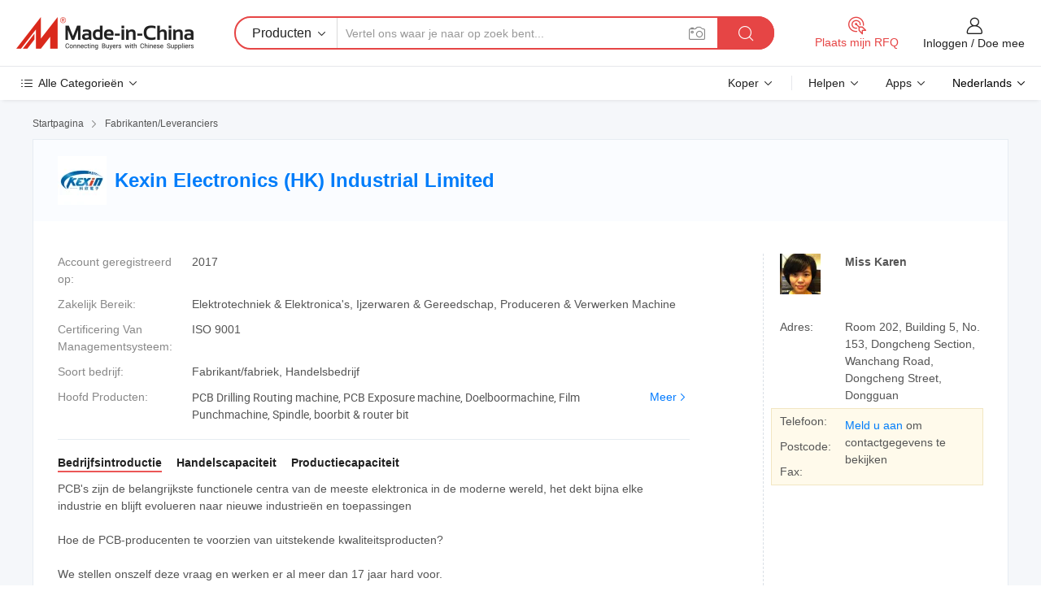

--- FILE ---
content_type: text/html;charset=UTF-8
request_url: https://nl.made-in-china.com/co_kexindg/
body_size: 25688
content:
<!DOCTYPE HTML>
<html lang="nl">
<head>
    <meta content="text/html; charset=utf-8" http-equiv="Content-Type" />
	<link rel="dns-prefetch" href="//www.micstatic.com">
    <link rel="dns-prefetch" href="//image.made-in-china.com">
    <link rel="dns-prefetch" href="//www.made-in-china.com">
    <link rel="dns-prefetch" href="//pylon.micstatic.com">
    <link rel="dns-prefetch" href="//expo.made-in-china.com">
    <link rel="dns-prefetch" href="//world.made-in-china.com">
    <link rel="dns-prefetch" href="//pic.made-in-china.com">
    <link rel="dns-prefetch" href="//fa.made-in-china.com">
    <meta http-equiv="X-UA-Compatible" content="IE=Edge, chrome=1" />
    <meta name="renderer" content="webkit" />
            <title>China PCB Drilling Routing machine Fabrikant, PCB Exposure machine, Doelboormachine Leverancier - Kexin Electronics (HK) Industrial Limited</title>
            <meta name="Keywords" content="Kexin Electronics (HK) Industrial Limited, PCB Drilling Routing machine, PCB Exposure machine Leverancier, Doelboormachine" />
                        <meta name="Description" content="China PCB Drilling Routing machine Leverancier, PCB Exposure machine, Doelboormachine Fabrikanten/ Leveranciers - Kexin Electronics (HK) Industrial Limited" />
            <link rel="canonical" href="https://nl.made-in-china.com/co_kexindg/" />
    <link rel="stylesheet" type="text/css" href="https://www.micstatic.com/common/css/global_bdef139a.css" media="all">
    <link rel="stylesheet" type="text/css" href="https://www.micstatic.com/athena/css/free-2017/global_c7e13990.css" media="all">
    <link rel="stylesheet" type="text/css" href="https://www.micstatic.com/common/js/assets/artDialog/2.0.0/skins/default_9d77dce2.css" />
        <link rel="stylesheet" href="https://www.micstatic.com/athena/css/free-2017/company_03c30fa9.css">
    <link rel="stylesheet" type="text/css" href="https://www.micstatic.com/common/future/core/style/future-pure_199380fc.css" media="all"/>
<link rel="stylesheet" type="text/css" href="https://www.micstatic.com/envo/css/9710-base/index_5f671d8f.css" media="all"/>
    <link rel="stylesheet" type="text/css" href="https://www.micstatic.com/envo/css/userReaction/common_ab4c0cd2.css" media="all"/>
    <link rel="stylesheet" type="text/css" href="https://www.micstatic.com/envo/css/userReaction/noData_2d76d811.css" media="all"/>
    <link rel="stylesheet" type="text/css" href="https://www.micstatic.com/envo/reactionList/dist/reviewDisplay_178341e4.css" media="all"/>
    <link rel="stylesheet" type="text/css" href="https://www.micstatic.com/envo/css/userReaction/picture-vo-new_5a441115.css" media="all"/>
    <!--[if IE]>
<script type="text/javascript" src="https://www.micstatic.com/common/js/libs/json2/json2_fad58c0e.js" charset="utf-8" ></script><![endif]-->
<script type="text/javascript" src="https://www.micstatic.com/common/js/libs/jquery_2ad57377.js" charset="utf-8" ></script><script type="text/javascript" src="https://www.micstatic.com/common/js/libs/class.0.3.2_2c7a4288.js" charset="utf-8" ></script><!-- Polyfill Code Begin --><script chaset="utf-8" type="text/javascript" src="https://www.micstatic.com/polyfill/polyfill-simplify_eb12d58d.js"></script><!-- Polyfill Code End --></head>
<body class="res-wrapper" probe-clarity="false" >
    <div style="position:absolute;top:0;left:0;width:1px;height:1px;overflow:hidden">
        <img src="//stat.made-in-china.com/event/rec.gif?type=0&data=%7B%22layout%22%3A%22-1%22%2C%22ct%22%3A%222%22%2C%22pos%22%3A0%2C%22random%22%3A%220%22%2C%22c%22%3A%221%22%2C%22clist%22%3A%5B%7B%22id%22%3A%22649547235%22%2C%22f%22%3A2%2C%22list%22%3A%5B%7B%22id%22%3A%222217419025%22%2C%22t%22%3A0%2C%22f%22%3A2%7D%5D%7D%2C%7B%22id%22%3A%22614375454%22%2C%22f%22%3A2%2C%22list%22%3A%5B%7B%22id%22%3A%22753848092%22%2C%22t%22%3A0%2C%22f%22%3A2%7D%2C%7B%22id%22%3A%22775747712%22%2C%22t%22%3A0%2C%22f%22%3A2%7D%2C%7B%22id%22%3A%22775747712%22%2C%22t%22%3A0%2C%22f%22%3A2%7D%5D%7D%2C%7B%22id%22%3A%221922116834%22%2C%22f%22%3A2%2C%22list%22%3A%5B%7B%22id%22%3A%221937753032%22%2C%22t%22%3A0%2C%22f%22%3A2%7D%2C%7B%22id%22%3A%221939072182%22%2C%22t%22%3A0%2C%22f%22%3A2%7D%2C%7B%22id%22%3A%221941393492%22%2C%22t%22%3A0%2C%22f%22%3A2%7D%5D%7D%2C%7B%22id%22%3A%22615844644%22%2C%22f%22%3A2%2C%22list%22%3A%5B%7B%22id%22%3A%221955213832%22%2C%22t%22%3A0%2C%22f%22%3A2%7D%2C%7B%22id%22%3A%221934205352%22%2C%22t%22%3A0%2C%22f%22%3A2%7D%2C%7B%22id%22%3A%221964879982%22%2C%22t%22%3A0%2C%22f%22%3A2%7D%5D%7D%2C%7B%22id%22%3A%221933820164%22%2C%22f%22%3A2%2C%22list%22%3A%5B%7B%22id%22%3A%222201445705%22%2C%22t%22%3A0%2C%22f%22%3A2%7D%5D%7D%5D%7D&st=1769283483640"/>
    </div>
    <input id="rfqClickData" type="hidden" value="type=2&data=%7B%22layout%22%3A%22-1%22%2C%22ct%22%3A%222%22%2C%22pos%22%3A0%2C%22random%22%3A%220%22%2C%22c%22%3A%221%22%7D&st=1769283483640&rfqc=1" />
    <input id="rootpath" type="hidden" value="" />
    <input type="hidden" id="loginUserName" value="kexindg"/>
    <input type="hidden" id="enHomeUrl" value="https://kexindg.en.made-in-china.com"/>
    <input type="hidden" id="pureFreeUrlType" value="false"/>
    <input type="hidden" name="user_behavior_trace_id" id="user_behavior_trace_id" value="1jfoo6tke7d6h"/>
        <input type="hidden" id="contactUrlParam" value="?plant=nl&from=shrom&type=down&page=home">
    <div id="header" ></div>
<script>
    function headerMlanInit() {
        const funcName = 'headerMlan';
        const app = new window[funcName]({target: document.getElementById('header'), props: {props: {"pageType":18,"logoTitle":"Fabrikanten en Leveranciers","logoUrl":null,"base":{"buyerInfo":{"service":"Service","newUserGuide":"Gids voor Beginners","auditReport":"Audited Suppliers' Reports","meetSuppliers":"Meet Suppliers","onlineTrading":"Secured Trading Service","buyerCenter":"Koperscentrum","contactUs":"Contact met ons op","search":"Zoeken","prodDirectory":"Product Directory","supplierDiscover":"Supplier Discover","sourcingRequest":"Post Sourcing-aanvraag","quickLinks":"Quick Links","myFavorites":"Mijn Favorieten","visitHistory":"Browsegeschiedenis","buyer":"Koper","blog":"Zakelijke Inzichten"},"supplierInfo":{"supplier":"Leverancier","joinAdvance":"加入高级会员","tradeServerMarket":"外贸服务市场","memberHome":"外贸e家","cloudExpo":"Smart Expo云展会","onlineTrade":"交易服务","internationalLogis":"国际物流","northAmericaBrandSailing":"北美全渠道出海","micDomesticTradeStation":"中国制造网内贸站"},"helpInfo":{"whyMic":"Why Made-in-China.com","auditSupplierWay":"Hoe controleren wij leveranciers","securePaymentWay":"Hoe beveiligen wij betalingen","submitComplaint":"Dien een klacht in","contactUs":"Contact met ons op","faq":"FAQ","help":"Helpen"},"appsInfo":{"downloadApp":"Download App!","forBuyer":"Voor Koper","forSupplier":"Voor Leverancier","exploreApp":"Ontdek exclusieve app-kortingen","apps":"Apps"},"languages":[{"lanCode":0,"simpleName":"en","name":"English","value":"http://kexindg.en.made-in-china.com/co_kexindg/"},{"lanCode":5,"simpleName":"es","name":"Español","value":"https://es.made-in-china.com/co_kexindg/"},{"lanCode":4,"simpleName":"pt","name":"Português","value":"https://pt.made-in-china.com/co_kexindg/"},{"lanCode":2,"simpleName":"fr","name":"Français","value":"https://fr.made-in-china.com/co_kexindg/"},{"lanCode":3,"simpleName":"ru","name":"Русский язык","value":"https://ru.made-in-china.com/co_kexindg/"},{"lanCode":8,"simpleName":"it","name":"Italiano","value":"https://it.made-in-china.com/co_kexindg/"},{"lanCode":6,"simpleName":"de","name":"Deutsch","value":"https://de.made-in-china.com/co_kexindg/"},{"lanCode":7,"simpleName":"nl","name":"Nederlands","value":"https://nl.made-in-china.com/co_kexindg/"},{"lanCode":9,"simpleName":"sa","name":"العربية","value":"https://sa.made-in-china.com/co_kexindg/"},{"lanCode":11,"simpleName":"kr","name":"한국어","value":"https://kr.made-in-china.com/co_kexindg/"},{"lanCode":10,"simpleName":"jp","name":"日本語","value":"https://jp.made-in-china.com/co_kexindg/"},{"lanCode":12,"simpleName":"hi","name":"हिन्दी","value":"https://hi.made-in-china.com/co_kexindg/"},{"lanCode":13,"simpleName":"th","name":"ภาษาไทย","value":"https://th.made-in-china.com/co_kexindg/"},{"lanCode":14,"simpleName":"tr","name":"Türkçe","value":"https://tr.made-in-china.com/co_kexindg/"},{"lanCode":15,"simpleName":"vi","name":"Tiếng Việt","value":"https://vi.made-in-china.com/co_kexindg/"},{"lanCode":16,"simpleName":"id","name":"Bahasa Indonesia","value":"https://id.made-in-china.com/co_kexindg/"}],"showMlan":true,"showRules":false,"rules":"Rules","language":"nl","menu":"Menu","subTitle":null,"subTitleLink":null,"stickyInfo":null},"categoryRegion":{"categories":"Alle Categorieën","categoryList":[{"name":"Landbouw & Voeding","value":"https://nl.made-in-china.com/category1_Agriculture-Food/Agriculture-Food_usssssssss.html","catCode":"1000000000"},{"name":"Kleding & Toebehoren","value":"https://nl.made-in-china.com/category1_Apparel-Accessories/Apparel-Accessories_uussssssss.html","catCode":"1100000000"},{"name":"Kunst Artikels & Ambachten","value":"https://nl.made-in-china.com/category1_Arts-Crafts/Arts-Crafts_uyssssssss.html","catCode":"1200000000"},{"name":"Auto Parts","value":"https://nl.made-in-china.com/category1_Auto-Motorcycle-Parts-Accessories/Auto-Motorcycle-Parts-Accessories_yossssssss.html","catCode":"2900000000"},{"name":"Tassen & Geschenkdozen","value":"https://nl.made-in-china.com/category1_Bags-Cases-Boxes/Bags-Cases-Boxes_yhssssssss.html","catCode":"2600000000"},{"name":"Chemische Stoffen","value":"https://nl.made-in-china.com/category1_Chemicals/Chemicals_uissssssss.html","catCode":"1300000000"},{"name":"Computer Producten","value":"https://nl.made-in-china.com/category1_Computer-Products/Computer-Products_iissssssss.html","catCode":"3300000000"},{"name":"Bouw & Decoratie Materialen","value":"https://nl.made-in-china.com/category1_Construction-Decoration/Construction-Decoration_ugssssssss.html","catCode":"1500000000"},{"name":"Consument Elektronica's","value":"https://nl.made-in-china.com/category1_Consumer-Electronics/Consumer-Electronics_unssssssss.html","catCode":"1400000000"},{"name":"Elektrotechniek & Elektronica's","value":"https://nl.made-in-china.com/category1_Electrical-Electronics/Electrical-Electronics_uhssssssss.html","catCode":"1600000000"},{"name":"Meubilair","value":"https://nl.made-in-china.com/category1_Furniture/Furniture_yessssssss.html","catCode":"2700000000"},{"name":"Gezondheid & Geneeskunde","value":"https://nl.made-in-china.com/category1_Health-Medicine/Health-Medicine_uessssssss.html","catCode":"1700000000"},{"name":"Industriële Apparaturen & Onderdelen","value":"https://nl.made-in-china.com/category1_Industrial-Equipment-Components/Industrial-Equipment-Components_inssssssss.html","catCode":"3400000000"},{"name":"Instrumenten & Meters","value":"https://nl.made-in-china.com/category1_Instruments-Meters/Instruments-Meters_igssssssss.html","catCode":"3500000000"},{"name":"Lichte Industrie & Dagelijks Gebruik","value":"https://nl.made-in-china.com/category1_Light-Industry-Daily-Use/Light-Industry-Daily-Use_urssssssss.html","catCode":"1800000000"},{"name":"Licht & Verlichting","value":"https://nl.made-in-china.com/category1_Lights-Lighting/Lights-Lighting_isssssssss.html","catCode":"3000000000"},{"name":"Produceren & Verwerken Machine","value":"https://nl.made-in-china.com/category1_Manufacturing-Processing-Machinery/Manufacturing-Processing-Machinery_uossssssss.html","catCode":"1900000000"},{"name":"Metallurgische, Mineralen & Energie","value":"https://nl.made-in-china.com/category1_Metallurgy-Mineral-Energy/Metallurgy-Mineral-Energy_ysssssssss.html","catCode":"2000000000"},{"name":"Kantoorartikelen","value":"https://nl.made-in-china.com/category1_Office-Supplies/Office-Supplies_yrssssssss.html","catCode":"2800000000"},{"name":"Verpakking & Printing","value":"https://nl.made-in-china.com/category1_Packaging-Printing/Packaging-Printing_ihssssssss.html","catCode":"3600000000"},{"name":"Veiligheid & Bescherming","value":"https://nl.made-in-china.com/category1_Security-Protection/Security-Protection_ygssssssss.html","catCode":"2500000000"},{"name":"Diensten","value":"https://nl.made-in-china.com/category1_Service/Service_ynssssssss.html","catCode":"2400000000"},{"name":"Sportartikelen & Vrijetijds","value":"https://nl.made-in-china.com/category1_Sporting-Goods-Recreation/Sporting-Goods-Recreation_iussssssss.html","catCode":"3100000000"},{"name":"Textiel","value":"https://nl.made-in-china.com/category1_Textile/Textile_yussssssss.html","catCode":"2100000000"},{"name":"Ijzerwaren & Gereedschap","value":"https://nl.made-in-china.com/category1_Tools-Hardware/Tools-Hardware_iyssssssss.html","catCode":"3200000000"},{"name":"Speelgoed","value":"https://nl.made-in-china.com/category1_Toys/Toys_yyssssssss.html","catCode":"2200000000"},{"name":"Vervoer","value":"https://nl.made-in-china.com/category1_Transportation/Transportation_yissssssss.html","catCode":"2300000000"}],"more":"Meer"},"searchRegion":{"show":false,"lookingFor":"Vertel ons waar je naar op zoek bent...","homeUrl":"//nl.made-in-china.com","products":"Producten","suppliers":"Leveranciers","auditedFactory":"Audited Factory","uploadImage":"Afbeelding uploaden","max20MbPerImage":"Maximaal 20 MB per afbeelding","yourRecentKeywords":"Uw Recente Zoekwoorden","clearHistory":"Wis de geschiedenis","popularSearches":"Verwante Opzoekopdrachten","relatedSearches":"Meer","more":null,"maxSizeErrorMsg":"Upload mislukt. De maximale afbeeldingsgrootte is 20 MB.","noNetworkErrorMsg":"Geen netwerkverbinding. Controleer uw netwerkinstellingen en probeer het opnieuw.","uploadFailedErrorMsg":"Upload mislukt. Onjuist afbeeldingsformaat. Ondersteunde formaten: JPG, PNG, BMP.","relatedList":null,"relatedTitle":null,"relatedTitleLink":null,"formParams":null,"mlanFormParams":{"keyword":null,"inputkeyword":null,"type":null,"currentTab":null,"currentPage":null,"currentCat":null,"currentRegion":null,"currentProp":null,"submitPageUrl":null,"parentCat":null,"otherSearch":null,"currentAllCatalogCodes":null,"sgsMembership":null,"memberLevel":null,"topOrder":null,"size":null,"more":"meer","less":"less","staticUrl50":null,"staticUrl10":null,"staticUrl30":null,"condition":"0","conditionParamsList":[{"condition":"0","conditionName":null,"action":"https://nl.made-in-china.com/quality-china-product/middleSearch","searchUrl":null,"inputPlaceholder":null},{"condition":"1","conditionName":null,"action":"/companySearch?keyword=#word#","searchUrl":null,"inputPlaceholder":null}]},"enterKeywordTips":"Voer a.u.b. minimaal een trefwoord in voor uw zoekopdracht.","openMultiSearch":false},"frequentRegion":{"rfq":{"rfq":"Plaats mijn RFQ","searchRfq":"Search RFQs","acquireRfqHover":"Vertel ons wat u nodig heeft en probeer op de gemakkelijke manier offertes !op te vragen","searchRfqHover":"Discover quality RFQs and connect with big-budget buyers"},"account":{"account":"Rekening","signIn":"Inloggen","join":"Doe mee","newUser":"Nieuwe Gebruiker","joinFree":"Gratis lid worden","or":"Of","socialLogin":"Door te klikken op Aanmelden, Gratis lid worden of Doorgaan met Facebook, Linkedin, Twitter, Google, %s ga ik akkoord met de %sUser Agreement%s en het %sPrivacy Policy%s","message":"Berichten","quotes":"Citaten","orders":"Bestellingen","favorites":"Favorieten","visitHistory":"Browsegeschiedenis","postSourcingRequest":"Post Sourcing-aanvraag","hi":"Hallo","signOut":"Afmelden","manageProduct":"Producten beheren","editShowroom":"Showroom bewerken","username":"","userType":null,"foreignIP":true,"currentYear":2026,"userAgreement":"Gebruikersovereenkomst","privacyPolicy":"Privacybeleid"},"message":{"message":"Berichten","signIn":"Inloggen","join":"Doe mee","newUser":"Nieuwe Gebruiker","joinFree":"Gratis lid worden","viewNewMsg":"Sign in to view the new messages","inquiry":"Aanvraag","rfq":"RFQs","awaitingPayment":"Awaiting payments","chat":"Chatten","awaitingQuotation":"In afwachting van offertes"},"cart":{"cart":"Onderzoeksmand"}},"busiRegion":null,"previewRegion":null}}});
		const hoc=o=>(o.__proto__.$get=function(o){return this.$$.ctx[this.$$.props[o]]},o.__proto__.$getKeys=function(){return Object.keys(this.$$.props)},o.__proto__.$getProps=function(){return this.$get("props")},o.__proto__.$setProps=function(o){var t=this.$getKeys(),s={},p=this;t.forEach(function(o){s[o]=p.$get(o)}),s.props=Object.assign({},s.props,o),this.$set(s)},o.__proto__.$help=function(){console.log("\n            $set(props): void             | 设置props的值\n            $get(key: string): any        | 获取props指定key的值\n            $getKeys(): string[]          | 获取props所有key\n            $getProps(): any              | 获取props里key为props的值（适用nail）\n            $setProps(params: any): void  | 设置props里key为props的值（适用nail）\n            $on(ev, callback): func       | 添加事件监听，返回移除事件监听的函数\n            $destroy(): void              | 销毁组件并触发onDestroy事件\n        ")},o);
        window[`${funcName}Api`] = hoc(app);
    };
</script><script type="text/javascript" crossorigin="anonymous" onload="headerMlanInit()" src="https://www.micstatic.com/nail/pc/header-mlan_6f301846.js"></script>    <div class="page">
        <div class="grid">
<div class="crumb">
    <span>
                    <a rel="nofollow" href="//nl.made-in-china.com/">
                    <span>Startpagina</span>
        </a>
    </span>
    <i class="micon">&#xe008;</i>
    <span>
                                  <a href="https://nl.made-in-china.com/html/category.html">
                            <span>Fabrikanten/Leveranciers</span>
            </a>
            </span>
    </div>
<input type="hidden" id="sensor_pg_v" value="cid:qbkQNIuAHale,tp:104,stp:10401,sst:free"/>
<input type="hidden" id="lan" value="nl">
<input type="hidden" name="lanCode" value="7">
<script class="J-mlan-config" type="text/data-lang" data-lang="nl">
    {
        "keywordRequired": "Voer a.u.b. minimaal een trefwoord in voor uw zoekopdracht.",
        "ratingReviews": "Beoordelingen en Recensies",
        "selectOptions": ["Toprecensies", "Meest Recente"],
        "overallReviews": {
            "title": "Algemene Beoordelingen",
            "reviews": "Beoordelingen",
            "star": "Ster"
        },
        "customerSatisfaction": {
            "title": "Klanttevredenheid",
            "response": "Antwoord",
            "service": "Service",
            "quality": "Kwaliteit",
            "delivery": "Levering"
        },
        "reviewDetails": {
            "title": "Details Bekijken",
            "verifiedPurchase": "Geverifieerde aankoop",
            "showPlace": {
                "publicShow": "Public show",
                "publicShowInProtection": "Public show (Protection period)",
                "onlyInVo": "Only show in VO"
            },
            "modified": "Gewijzigd",
            "myReview": "Mijn recensie"
        },
        "pager": {
            "goTo": "Ga naar",
            "page": "Bladzijde",
            "next": "Volgend",
            "prev": "Vorige",
            "confirm": "Bevestig"
        },
        "loadingTip": "Bezig met laden",
        "foldingReviews": "Bekijk beoordelingen van vouwen",
        "noInfoTemporarily": "Tijdelijk geen informatie."
    }
</script><div class="page-com-detail-wrap">
    <div class="main-block page-com-detail-info" faw-module="contact_ds" faw-exposure ads-data="">
        <div class="com-top">
            <div class="com-act">
            </div>
            <div class="com-name">
                                    <div class="com-logo">
                        <img src="//www.micstatic.com/athena/img/transparent.png" data-original="//image.made-in-china.com/206f0j00qQpGwMuzORob/Kexin-Electronics-HK-Industrial-Limited.webp" alt="Kexin Electronics (HK) Industrial Limited" title="Kexin Electronics (HK) Industrial Limited"/>
                    </div>
                <div class="com-name-txt">
                    <table>
                        <tr>
                            <td>
                                <a href="https://nl.made-in-china.com/co_kexindg/">
                                    <h1>Kexin Electronics (HK) Industrial Limited</h1>
                                </a>
                            </td>
                        </tr>
                    </table>
                </div>
            </div>
        </div>
                        <div class="com-info-wp J-com-info-wp">
                    <div class="info-content">
                        <div class="person">
                            <div class="pic">
                                <div class="img-wp">
                                    <div class="img-cnt">
                                        <img height="65" width="64" src="//image.made-in-china.com/336f0j00oQrTBWjbJtck/made-in-china.jpg" alt="Avatar">
                                    </div>
                                </div>
                            </div>
                            <div class="txt">
                                                                    <div class="name">Miss Karen</div>
                                                                                                                            </div>
                        </div>
                        <div class="info-cont-wp">
                                                            <div class="item">
                                    <div class="label">
                                        Adres:
                                    </div>
                                    <div class="info">
                                        Room 202, Building 5, No. 153, Dongcheng Section, Wanchang Road, Dongcheng Street, Dongguan
                                    </div>
                                </div>
                                                            <div class="sign-wp">
                                    <div class="info-l">
                                        <div class="info-l-item">Telefoon:</div>
                                        <div class="info-l-item">Postcode:</div>
                                        <div class="info-l-item">Fax:</div>
                                    </div>
                                    <div class="info-r">
                                        <table>
                                            <tr>
                                                <td>
                                                    <a rel='nofollow' href='javascript:;' class='J-company-sign'>Meld u aan</a> om contactgegevens te bekijken
                                                </td>
                                            </tr>
                                        </table>
                                    </div>
                                </div>
                                                    </div>
                    </div>
                    <div class="info-detal">
                        <div class="cnt">
                            <div class="item">
                                <div class="label">Account geregistreerd op:</div>
                                <div class="info">2017</div>
                            </div>
                                                            <div class="item">
                                    <div class="label">Zakelijk Bereik:</div>
                                    <div class="info">Elektrotechniek & Elektronica's, Ijzerwaren & Gereedschap, Produceren & Verwerken Machine</div>
                                </div>
                                                                                        <div class="item">
                                    <div class="label">Certificering Van Managementsysteem:</div>
                                    <div class="info">ISO 9001</div>
                                </div>
                                                                                        <div class="item">
                                    <div class="label">Soort bedrijf:</div>
                                    <div class="info">Fabrikant/fabriek, Handelsbedrijf</div>
                                </div>
                                                                                        <div class="item">
                                    <div class="label">Hoofd Producten:</div>
                                    <div class="info info-new">
                                        <div class="gray-link-span">
                                            PCB Drilling Routing machine, PCB Exposure machine, Doelboormachine, Film Punchmachine, Spindle, boorbit &amp; router bit</div>
                                        <div class="more">
                                            <a href="https://nl.made-in-china.com/co_kexindg/product_group_s_s_1.html" target="_blank">Meer<i class="ob-icon icon-right"></i></a>
                                        </div>
                                    </div>
                                </div>
                                                    </div>
                        <div class="J-review-box overview-scores">
                                                                                                            </div>
                                                    <div class="desc">
                                <div class="desc-title J-tabs-title">
                                                                            <div class="tit active"><h2>Bedrijfsintroductie</h2></div>
                                                                                                                <div class="tit"><h2>Handelscapaciteit</h2></div>
                                                                                                                <div class="tit"><h2>Productiecapaciteit</h2></div>
                                                                    </div>
                                                                    <div class="detail active J-tabs-detail">
                                        <div class="txt J-more-cnt">
                                            <div class="desc-part J-more-cnt-part">
                                                PCB's zijn de belangrijkste functionele centra van de meeste elektronica in de moderne wereld, het dekt bijna elke industrie en blijft evolueren naar nieuwe industrieën en toepassingen<br /><br />Hoe de PCB-producenten te voorzien van uitstekende kwaliteitsproducten?<br /><br />We stellen onszelf deze vraag en werken er al meer dan 17 jaar hard voor.<br /><br />Als een van de grootste en meest ervaren ...
                                            </div>
                                                                                            <div class="desc-detail J-more-cnt-detail">
                                                    PCB&#39;s zijn de belangrijkste functionele centra van de meeste elektronica in de moderne wereld, het dekt bijna elke industrie en blijft evolueren naar nieuwe industrieën en toepassingen<br /><br />Hoe de PCB-producenten te voorzien van uitstekende kwaliteitsproducten?<br /><br />We stellen onszelf deze vraag en werken er al meer dan 17 jaar hard voor.<br /><br />Als een van de grootste en meest ervaren &quot;one-stop&quot;-oplossingsbedrijven in de PCB-industrie ontwerpen, produceren en integreren we bronnen die ervoor zorgen dat uw PCB-boor- en routeringsproces probleemloos<br /><br />verloopt sinds 2006, heeft KEXIN Electronic Industrial Limited hoogwaardige<br /><br />producten en diensten geleverd aan veel bekende PCB-fabrikanten. Zoals Unimicron, Kingwong, APEX, CEE PCB, etc...<br /><br />Met een ontwikkeling van meer dan 17 jaar, heeft onze klant zich tot nu toe verspreid over meer dan 30 landen, met de visie om professioneel, perfect en betrouwbaar te zijn, houdt KEXIN voortdurend de markt bij en richt zich op de geavanceerde technologie in de PCB-industrie<br /><br />om het waardevolste servicemerk in de PCB-industrie te zijn
                                                </div>
                                                                                    </div>
                                                                                    <div class="more">
                                                <a href="javascript:void(0);" class="J-more">Meer <i class="micon">&#xe006;</i></a>
                                                <a href="javascript:void(0);" class="J-less" style="display: none;">Minder <i class="micon">&#xe007;</i></a>
                                            </div>
                                                                            </div>
                                                                                                    <div class="detail J-tabs-detail">
                                        <div class="sr-comProfile-infos no-yes ">
				<div class="sr-comProfile-item">
			<div class="sr-comProfile-label">
				Internationale Handelsvoorwaarden (Incoterms):
			</div>
			<div class="sr-comProfile-fields">
				FOB, CFR, CIF, EXW
			</div>
		</div>
			<div class="sr-comProfile-item">
			<div class="sr-comProfile-label">
				Betalingsvoorwaarden:
			</div>
			<div class="sr-comProfile-fields">
				LC, T/T, D/P, PayPal, Western Union
			</div>
		</div>
			<div class="sr-comProfile-item">
			<div class="sr-comProfile-label">
				Gemiddelde Doorlooptijd:
			</div>
			<div class="sr-comProfile-fields">
				Doorlooptijd Hoogseizoen: Binnen 15 Werkdagen, Doorlooptijd Buiten Het Seizoen: Binnen 15 Werkdagen
			</div>
		</div>
			<div class="sr-comProfile-item">
			<div class="sr-comProfile-label">
				Aantal Buitenlandse Handelspersoneel:
			</div>
			<div class="sr-comProfile-fields">
				11~20 Personen
			</div>
		</div>
			<div class="sr-comProfile-item">
			<div class="sr-comProfile-label">Hoofdklant(en):</div>
			<div class="sr-comProfile-fields">
				<table class="table table-normal">
					<tr>
						<th>Bedrijfsnaam</th>
						<th>Land/Regio</th>
						<th>Producten Die u Levert</th>
					</tr>
											<tr>
							<td>Genus</td>
							<td>India</td>
							<td>exposure machine</td>
						</tr>
											<tr>
							<td>Epitome</td>
							<td>India</td>
							<td>drilling routing machine</td>
						</tr>
									</table>
			</div>
		</div>
				<div class="sr-comProfile-item">
			<div class="sr-comProfile-label">Jaar Exporteren:</div>
			<div class="sr-comProfile-fields">2013-12-31</div>
		</div>
			<div class="sr-comProfile-item">
			<div class="sr-comProfile-label">Exportpercentage:</div>
			<div class="sr-comProfile-fields">41%~50%</div>
		</div>
			<div class="sr-comProfile-item">
			<div class="sr-comProfile-label">
				Belangrijkste Markten:
			</div>
			<div class="sr-comProfile-fields">
				Sud America, Oost-Europa, Zuid-Oost Azië, Oost Azië, West-Europa
			</div>
		</div>
			<div class="sr-comProfile-item">
			<div class="sr-comProfile-label">
				Dichtstbijzijnde Haven:
			</div>
			<div class="sr-comProfile-fields">
														SHENZHEN
							</div>
		</div>
						<div class="sr-comProfile-item">
				<div class="sr-comProfile-label">Import- en Exportmodus:</div>
				<div class="sr-comProfile-fields">
					<span class="texts">Export via Agentschap</span>
									</div>
			</div>
						</div>
                                    </div>
                                                                                                    <div class="detail J-tabs-detail">
                                        <div class="sr-comProfile-infos no-yes ">
			<div class="sr-comProfile-item">
			<div class="sr-comProfile-label">
				Fabrieksadres:
			</div>
			<div class="sr-comProfile-fields">
				Room 202, Building 5, No. 153, Dongcheng Section, Wanchang Road, Dongcheng Street, Dongguan
			</div>
		</div>
			<div class="sr-comProfile-item">
			<div class="sr-comProfile-label">
				R&D-capaciteit:
			</div>
			<div class="sr-comProfile-fields">
				Eigen Merk(SOAO)
			</div>
		</div>
			<div class="sr-comProfile-item">
			<div class="sr-comProfile-label">
				Aantal R&D-personeel:
			</div>
			<div class="sr-comProfile-fields">
				5-10 Personen
			</div>
		</div>
			<div class="sr-comProfile-item">
			<div class="sr-comProfile-label">Aantal Productielijnen:</div>
			<div class="sr-comProfile-fields">
				2
			</div>
		</div>
			<div class="sr-comProfile-item">
			<div class="sr-comProfile-label">Jaarlijkse Outputwaarde:</div>
			<div class="sr-comProfile-fields">
				US $ 5 Miljoen - US $ 10 Miljoen
			</div>
		</div>
			<div class="sr-comProfile-item">
			<div class="sr-comProfile-label">Ooit Jaarlijkse Output Van Hoofdproducten:</div>
			<div class="sr-comProfile-fields">
				<table class="table table-normal">
					<tr>
						<th>Productnaam</th>
						<th>Geproduceerde Eenheden (vorig jaar)</th>
					</tr>
											<tr>
							<td>Drilling Routing Machine</td>
							<td>350 Sets</td>
						</tr>
									</table>
			</div>
		</div>
	</div>
                                    </div>
                                                            </div>
                                            </div>
                </div>
            </div>
            <div class="main-block product-block" faw-module="Recommendation">
            <div class="main-block-title">
                <a rel="nofollow" href="https://nl.made-in-china.com/co_kexindg/product_group_s_s_1.html" class="product-more">
                    Meer<i class="ob-icon icon-right"></i>
                </a>
                <h2>Productlijst</h2>
            </div>
            <div class="main-block-wrap">
                <div class="prod-wrap">
											              <div class="prod-item" faw-exposure ads-data="pdid:IJFruZoErCVj,pcid:qbkQNIuAHale,a:1">
                  <div class="pic">
                      <div class="img-wp">
                          <div class="hv-align-inner">
                              <a href="https://nl.made-in-china.com/co_kexindg/product_PCB-CNC-Milling-Machine-Spindle-for-PCB-Machine-Ht920e_ysrohirnog.html" ads-data="st:8,pdid:IJFruZoErCVj,pcid:qbkQNIuAHale,a:1">
                                                                        <img src="//www.micstatic.com/athena/img/transparent.png" data-original="//image.made-in-china.com/2f1j00lCvkfnQqAMcD/PCB-CNC-Milling-Machine-Spindle-for-PCB-Machine-Ht920e.jpg"
                                          alt="PCB CNC freesmachine spindel voor PCB machine Ht920e" title="PCB CNC freesmachine spindel voor PCB machine Ht920e">
                                                                </a>
                          </div>
                      </div>
                  </div>
                  <div class="sr-proList-txt">
                      <div class="sr-proList-name">
                          <a href="https://nl.made-in-china.com/co_kexindg/product_PCB-CNC-Milling-Machine-Spindle-for-PCB-Machine-Ht920e_ysrohirnog.html" title="PCB CNC freesmachine spindel voor PCB machine Ht920e" ads-data="st:1,pdid:IJFruZoErCVj,pcid:qbkQNIuAHale,a:1">
                              PCB CNC freesmachine spindel voor PCB machine Ht920e
                          </a>
                      </div>
                                                <div class="sr-proList-price" title="FOB-prijs: US$1.128,00 / Stuk">
                              <span class="sr-proList-unit">FOB-prijs:</span>
                              <span class="sr-proList-num">US$1.128,00</span>
                              <span class="">/ Stuk</span>
                          </div>
                                                <div class="sr-proList-price" title="Minimale Bestelling: 1 Stuk">
                              <span class="sr-proList-unit">Minimale Bestelling: </span>
                              1 Stuk
                          </div>
                                          <a href="https://www.made-in-china.com/sendInquiry/prod_IJFruZoErCVj_qbkQNIuAHale.html?from=shrom&amp;page=home_spot&amp;plant=nl" target="_blank" class="btn sr-proList-btn" ads-data="st:5,pdid:IJFruZoErCVj,pcid:qbkQNIuAHale,a:1">Verstuur aanvraag</a>
                  </div>
              </div>
																	              <div class="prod-item" faw-exposure ads-data="pdid:RnwpOdhHwNcy,pcid:qbkQNIuAHale,a:2">
                  <div class="pic">
                      <div class="img-wp">
                          <div class="hv-align-inner">
                              <a href="https://nl.made-in-china.com/co_kexindg/product_PCB-High-Speed-Spindle-200000rpm-Atc-Spindle-for-Routing-Machine-Ht920e-Spindle_ysrogoryog.html" ads-data="st:8,pdid:RnwpOdhHwNcy,pcid:qbkQNIuAHale,a:2">
                                                                        <img src="//www.micstatic.com/athena/img/transparent.png" data-original="//image.made-in-china.com/2f1j00heoblQwyrvcE/PCB-High-Speed-Spindle-200000rpm-Atc-Spindle-for-Routing-Machine-Ht920e-Spindle.jpg"
                                          alt="PCB High Speed spindel 200.000 rpm ATC spindel voor Routing machine Ht920e-spindel" title="PCB High Speed spindel 200.000 rpm ATC spindel voor Routing machine Ht920e-spindel">
                                                                </a>
                          </div>
                      </div>
                  </div>
                  <div class="sr-proList-txt">
                      <div class="sr-proList-name">
                          <a href="https://nl.made-in-china.com/co_kexindg/product_PCB-High-Speed-Spindle-200000rpm-Atc-Spindle-for-Routing-Machine-Ht920e-Spindle_ysrogoryog.html" title="PCB High Speed spindel 200.000 rpm ATC spindel voor Routing machine Ht920e-spindel" ads-data="st:1,pdid:RnwpOdhHwNcy,pcid:qbkQNIuAHale,a:2">
                              PCB High Speed spindel 200.000 rpm ATC spindel voor Routing machine Ht920e-spindel
                          </a>
                      </div>
                                                <div class="sr-proList-price" title="FOB-prijs: US$1.128,00 / Stuk">
                              <span class="sr-proList-unit">FOB-prijs:</span>
                              <span class="sr-proList-num">US$1.128,00</span>
                              <span class="">/ Stuk</span>
                          </div>
                                                <div class="sr-proList-price" title="Minimale Bestelling: 1 Stuk">
                              <span class="sr-proList-unit">Minimale Bestelling: </span>
                              1 Stuk
                          </div>
                                          <a href="https://www.made-in-china.com/sendInquiry/prod_RnwpOdhHwNcy_qbkQNIuAHale.html?from=shrom&amp;page=home_spot&amp;plant=nl" target="_blank" class="btn sr-proList-btn" ads-data="st:5,pdid:RnwpOdhHwNcy,pcid:qbkQNIuAHale,a:2">Verstuur aanvraag</a>
                  </div>
              </div>
																	              <div class="prod-item" faw-exposure ads-data="pdid:vNHQdaxMZGhs,pcid:qbkQNIuAHale,a:3">
                  <div class="pic">
                      <div class="img-wp">
                          <div class="hv-align-inner">
                              <a href="https://nl.made-in-china.com/co_kexindg/product_PCB-Automatic-Pinning-Machine-with-Long-Service-Life_runsoreug.html" ads-data="st:8,pdid:vNHQdaxMZGhs,pcid:qbkQNIuAHale,a:3">
                                                                        <img src="//www.micstatic.com/athena/img/transparent.png" data-original="//image.made-in-china.com/2f1j00oJSTkrUCCbqG/PCB-Automatic-Pinning-Machine-with-Long-Service-Life.jpg"
                                          alt="PCB Automatische pinning machine met lange levensduur" title="PCB Automatische pinning machine met lange levensduur">
                                                                </a>
                          </div>
                      </div>
                  </div>
                  <div class="sr-proList-txt">
                      <div class="sr-proList-name">
                          <a href="https://nl.made-in-china.com/co_kexindg/product_PCB-Automatic-Pinning-Machine-with-Long-Service-Life_runsoreug.html" title="PCB Automatische pinning machine met lange levensduur" ads-data="st:1,pdid:vNHQdaxMZGhs,pcid:qbkQNIuAHale,a:3">
                              PCB Automatische pinning machine met lange levensduur
                          </a>
                      </div>
                                                <div class="sr-proList-price" title="FOB-prijs: US$6.000,00-9.000,00 / set">
                              <span class="sr-proList-unit">FOB-prijs:</span>
                              <span class="sr-proList-num">US$6.000,00-9.000,00</span>
                              <span class="">/ set</span>
                          </div>
                                                <div class="sr-proList-price" title="Minimale Bestelling: 1 set">
                              <span class="sr-proList-unit">Minimale Bestelling: </span>
                              1 set
                          </div>
                                          <a href="https://www.made-in-china.com/sendInquiry/prod_vNHQdaxMZGhs_qbkQNIuAHale.html?from=shrom&amp;page=home_spot&amp;plant=nl" target="_blank" class="btn sr-proList-btn" ads-data="st:5,pdid:vNHQdaxMZGhs,pcid:qbkQNIuAHale,a:3">Verstuur aanvraag</a>
                  </div>
              </div>
																	              <div class="prod-item" faw-exposure ads-data="pdid:syHQdtmbnfhj,pcid:qbkQNIuAHale,a:4">
                  <div class="pic">
                      <div class="img-wp">
                          <div class="hv-align-inner">
                              <a href="https://nl.made-in-china.com/co_kexindg/product_Trade-Assurance-PCB-Automatic-Pinning-Machine_runsorrug.html" ads-data="st:8,pdid:syHQdtmbnfhj,pcid:qbkQNIuAHale,a:4">
                                                                        <img src="//www.micstatic.com/athena/img/transparent.png" data-original="//image.made-in-china.com/2f1j00dVrqyuGaOgcT/Trade-Assurance-PCB-Automatic-Pinning-Machine.jpg"
                                          alt="Trade Assurance PCB Automatische pinning machine" title="Trade Assurance PCB Automatische pinning machine">
                                                                </a>
                          </div>
                      </div>
                  </div>
                  <div class="sr-proList-txt">
                      <div class="sr-proList-name">
                          <a href="https://nl.made-in-china.com/co_kexindg/product_Trade-Assurance-PCB-Automatic-Pinning-Machine_runsorrug.html" title="Trade Assurance PCB Automatische pinning machine" ads-data="st:1,pdid:syHQdtmbnfhj,pcid:qbkQNIuAHale,a:4">
                              Trade Assurance PCB Automatische pinning machine
                          </a>
                      </div>
                                                <div class="sr-proList-price" title="FOB-prijs: US$6.000,00-9.000,00 / set">
                              <span class="sr-proList-unit">FOB-prijs:</span>
                              <span class="sr-proList-num">US$6.000,00-9.000,00</span>
                              <span class="">/ set</span>
                          </div>
                                                <div class="sr-proList-price" title="Minimale Bestelling: 1 set">
                              <span class="sr-proList-unit">Minimale Bestelling: </span>
                              1 set
                          </div>
                                          <a href="https://www.made-in-china.com/sendInquiry/prod_syHQdtmbnfhj_qbkQNIuAHale.html?from=shrom&amp;page=home_spot&amp;plant=nl" target="_blank" class="btn sr-proList-btn" ads-data="st:5,pdid:syHQdtmbnfhj,pcid:qbkQNIuAHale,a:4">Verstuur aanvraag</a>
                  </div>
              </div>
																	              <div class="prod-item" faw-exposure ads-data="pdid:dCiEFqQHrtkN,pcid:qbkQNIuAHale,a:5">
                  <div class="pic">
                      <div class="img-wp">
                          <div class="hv-align-inner">
                              <a href="https://nl.made-in-china.com/co_kexindg/product_Operator-Friendly-PCB-Automatic-Pinning-Machine_runsorohg.html" ads-data="st:8,pdid:dCiEFqQHrtkN,pcid:qbkQNIuAHale,a:5">
                                                                        <img src="//www.micstatic.com/athena/img/transparent.png" data-original="//image.made-in-china.com/2f1j00ZhAqMYECrRkN/Operator-Friendly-PCB-Automatic-Pinning-Machine.jpg"
                                          alt="Gebruikersvriendelijke PCB-pinning machine" title="Gebruikersvriendelijke PCB-pinning machine">
                                                                </a>
                          </div>
                      </div>
                  </div>
                  <div class="sr-proList-txt">
                      <div class="sr-proList-name">
                          <a href="https://nl.made-in-china.com/co_kexindg/product_Operator-Friendly-PCB-Automatic-Pinning-Machine_runsorohg.html" title="Gebruikersvriendelijke PCB-pinning machine" ads-data="st:1,pdid:dCiEFqQHrtkN,pcid:qbkQNIuAHale,a:5">
                              Gebruikersvriendelijke PCB-pinning machine
                          </a>
                      </div>
                                                <div class="sr-proList-price" title="FOB-prijs: US$6.000,00-9.000,00 / set">
                              <span class="sr-proList-unit">FOB-prijs:</span>
                              <span class="sr-proList-num">US$6.000,00-9.000,00</span>
                              <span class="">/ set</span>
                          </div>
                                                <div class="sr-proList-price" title="Minimale Bestelling: 1 set">
                              <span class="sr-proList-unit">Minimale Bestelling: </span>
                              1 set
                          </div>
                                          <a href="https://www.made-in-china.com/sendInquiry/prod_dCiEFqQHrtkN_qbkQNIuAHale.html?from=shrom&amp;page=home_spot&amp;plant=nl" target="_blank" class="btn sr-proList-btn" ads-data="st:5,pdid:dCiEFqQHrtkN,pcid:qbkQNIuAHale,a:5">Verstuur aanvraag</a>
                  </div>
              </div>
																	              <div class="prod-item" faw-exposure ads-data="pdid:lNiERHgCgGVD,pcid:qbkQNIuAHale,a:6">
                  <div class="pic">
                      <div class="img-wp">
                          <div class="hv-align-inner">
                              <a href="https://nl.made-in-china.com/co_kexindg/product_PCB-High-Speed-Spindle-200000rpm-Atc-Spindle-for-Routing-Machine_runiynnng.html" ads-data="st:8,pdid:lNiERHgCgGVD,pcid:qbkQNIuAHale,a:6">
                                                                        <img src="//www.micstatic.com/athena/img/transparent.png" data-original="//image.made-in-china.com/2f1j00HdNQvJEtAqkh/PCB-High-Speed-Spindle-200000rpm-Atc-Spindle-for-Routing-Machine.jpg"
                                          alt="PCB-spindel High Speed-spindel 200.000 rpm ATC-spindel voor routing Machine" title="PCB-spindel High Speed-spindel 200.000 rpm ATC-spindel voor routing Machine">
                                                                </a>
                          </div>
                      </div>
                  </div>
                  <div class="sr-proList-txt">
                      <div class="sr-proList-name">
                          <a href="https://nl.made-in-china.com/co_kexindg/product_PCB-High-Speed-Spindle-200000rpm-Atc-Spindle-for-Routing-Machine_runiynnng.html" title="PCB-spindel High Speed-spindel 200.000 rpm ATC-spindel voor routing Machine" ads-data="st:1,pdid:lNiERHgCgGVD,pcid:qbkQNIuAHale,a:6">
                              PCB-spindel High Speed-spindel 200.000 rpm ATC-spindel voor routing Machine
                          </a>
                      </div>
                                                <div class="sr-proList-price" title="FOB-prijs: US$1.128,00 / Stuk">
                              <span class="sr-proList-unit">FOB-prijs:</span>
                              <span class="sr-proList-num">US$1.128,00</span>
                              <span class="">/ Stuk</span>
                          </div>
                                                <div class="sr-proList-price" title="Minimale Bestelling: 1 Stuk">
                              <span class="sr-proList-unit">Minimale Bestelling: </span>
                              1 Stuk
                          </div>
                                          <a href="https://www.made-in-china.com/sendInquiry/prod_lNiERHgCgGVD_qbkQNIuAHale.html?from=shrom&amp;page=home_spot&amp;plant=nl" target="_blank" class="btn sr-proList-btn" ads-data="st:5,pdid:lNiERHgCgGVD,pcid:qbkQNIuAHale,a:6">Verstuur aanvraag</a>
                  </div>
              </div>
																	              <div class="prod-item" faw-exposure ads-data="pdid:DjIElPKHhfck,pcid:qbkQNIuAHale,a:7">
                  <div class="pic">
                      <div class="img-wp">
                          <div class="hv-align-inner">
                              <a href="https://nl.made-in-china.com/co_kexindg/product_Two-Spindle-PCB-CNC-Drilling-Machine_runengnig.html" ads-data="st:8,pdid:DjIElPKHhfck,pcid:qbkQNIuAHale,a:7">
                                                                        <img src="//www.micstatic.com/athena/img/transparent.png" data-original="//image.made-in-china.com/2f1j00BdJtVujWykcS/Two-Spindle-PCB-CNC-Drilling-Machine.jpg"
                                          alt="CNC-boormachine met twee spilplaten" title="CNC-boormachine met twee spilplaten">
                                                                </a>
                          </div>
                      </div>
                  </div>
                  <div class="sr-proList-txt">
                      <div class="sr-proList-name">
                          <a href="https://nl.made-in-china.com/co_kexindg/product_Two-Spindle-PCB-CNC-Drilling-Machine_runengnig.html" title="CNC-boormachine met twee spilplaten" ads-data="st:1,pdid:DjIElPKHhfck,pcid:qbkQNIuAHale,a:7">
                              CNC-boormachine met twee spilplaten
                          </a>
                      </div>
                                                <div class="sr-proList-price" title="FOB-prijs: US$30.000,00-33.000,00 / SET">
                              <span class="sr-proList-unit">FOB-prijs:</span>
                              <span class="sr-proList-num">US$30.000,00-33.000,00</span>
                              <span class="">/ SET</span>
                          </div>
                                                <div class="sr-proList-price" title="Minimale Bestelling: 1 SET">
                              <span class="sr-proList-unit">Minimale Bestelling: </span>
                              1 SET
                          </div>
                                          <a href="https://www.made-in-china.com/sendInquiry/prod_DjIElPKHhfck_qbkQNIuAHale.html?from=shrom&amp;page=home_spot&amp;plant=nl" target="_blank" class="btn sr-proList-btn" ads-data="st:5,pdid:DjIElPKHhfck,pcid:qbkQNIuAHale,a:7">Verstuur aanvraag</a>
                  </div>
              </div>
																	              <div class="prod-item" faw-exposure ads-data="pdid:asVmLwYvXTcb,pcid:qbkQNIuAHale,a:8">
                  <div class="pic">
                      <div class="img-wp">
                          <div class="hv-align-inner">
                              <a href="https://nl.made-in-china.com/co_kexindg/product_2-Spindles-Drill-Hole-Depth-Automatic-PCB-Drilling-Routing-Machine_rugyihuog.html" ads-data="st:8,pdid:asVmLwYvXTcb,pcid:qbkQNIuAHale,a:8">
                                                                        <img src="//www.micstatic.com/athena/img/transparent.png" data-original="//image.made-in-china.com/2f1j00NWgbTZfqHtoC/2-Spindles-Drill-Hole-Depth-Automatic-PCB-Drilling-Routing-Machine.jpg"
                                          alt="2 Spindles Boordiepte Automatische PCB Boorroute machine" title="2 Spindles Boordiepte Automatische PCB Boorroute machine">
                                                                </a>
                          </div>
                      </div>
                  </div>
                  <div class="sr-proList-txt">
                      <div class="sr-proList-name">
                          <a href="https://nl.made-in-china.com/co_kexindg/product_2-Spindles-Drill-Hole-Depth-Automatic-PCB-Drilling-Routing-Machine_rugyihuog.html" title="2 Spindles Boordiepte Automatische PCB Boorroute machine" ads-data="st:1,pdid:asVmLwYvXTcb,pcid:qbkQNIuAHale,a:8">
                              2 Spindles Boordiepte Automatische PCB Boorroute machine
                          </a>
                      </div>
                                                <div class="sr-proList-price" title="FOB-prijs: US$30.000,00-33.000,00 / Stuk">
                              <span class="sr-proList-unit">FOB-prijs:</span>
                              <span class="sr-proList-num">US$30.000,00-33.000,00</span>
                              <span class="">/ Stuk</span>
                          </div>
                                                <div class="sr-proList-price" title="Minimale Bestelling: 1 Stuk">
                              <span class="sr-proList-unit">Minimale Bestelling: </span>
                              1 Stuk
                          </div>
                                          <a href="https://www.made-in-china.com/sendInquiry/prod_asVmLwYvXTcb_qbkQNIuAHale.html?from=shrom&amp;page=home_spot&amp;plant=nl" target="_blank" class="btn sr-proList-btn" ads-data="st:5,pdid:asVmLwYvXTcb,pcid:qbkQNIuAHale,a:8">Verstuur aanvraag</a>
                  </div>
              </div>
																	              <div class="prod-item" faw-exposure ads-data="pdid:nsFmbkUYhfVS,pcid:qbkQNIuAHale,a:9">
                  <div class="pic">
                      <div class="img-wp">
                          <div class="hv-align-inner">
                              <a href="https://nl.made-in-china.com/co_kexindg/product_CNC-PCB-Drilling-Routing-Machine-with-Four-Spindles_ruoyhesgg.html" ads-data="st:8,pdid:nsFmbkUYhfVS,pcid:qbkQNIuAHale,a:9">
                                                                        <img src="//www.micstatic.com/athena/img/transparent.png" data-original="//image.made-in-china.com/2f1j00whnoHYKgfUkM/CNC-PCB-Drilling-Routing-Machine-with-Four-Spindles.jpg"
                                          alt="CNC PCB Drilling Routing machine met vier spillen" title="CNC PCB Drilling Routing machine met vier spillen">
                                                                </a>
                          </div>
                      </div>
                  </div>
                  <div class="sr-proList-txt">
                      <div class="sr-proList-name">
                          <a href="https://nl.made-in-china.com/co_kexindg/product_CNC-PCB-Drilling-Routing-Machine-with-Four-Spindles_ruoyhesgg.html" title="CNC PCB Drilling Routing machine met vier spillen" ads-data="st:1,pdid:nsFmbkUYhfVS,pcid:qbkQNIuAHale,a:9">
                              CNC PCB Drilling Routing machine met vier spillen
                          </a>
                      </div>
                                                <div class="sr-proList-price" title="FOB-prijs: US$14.500,00-15.000,00 / SET">
                              <span class="sr-proList-unit">FOB-prijs:</span>
                              <span class="sr-proList-num">US$14.500,00-15.000,00</span>
                              <span class="">/ SET</span>
                          </div>
                                                <div class="sr-proList-price" title="Minimale Bestelling: 1 SET">
                              <span class="sr-proList-unit">Minimale Bestelling: </span>
                              1 SET
                          </div>
                                          <a href="https://www.made-in-china.com/sendInquiry/prod_nsFmbkUYhfVS_qbkQNIuAHale.html?from=shrom&amp;page=home_spot&amp;plant=nl" target="_blank" class="btn sr-proList-btn" ads-data="st:5,pdid:nsFmbkUYhfVS,pcid:qbkQNIuAHale,a:9">Verstuur aanvraag</a>
                  </div>
              </div>
																	              <div class="prod-item" faw-exposure ads-data="pdid:IyHnlKZEZaWS,pcid:qbkQNIuAHale,a:10">
                  <div class="pic">
                      <div class="img-wp">
                          <div class="hv-align-inner">
                              <a href="https://nl.made-in-china.com/co_kexindg/product_High-Quality-PCB-Drilling-and-Milling-Machine_runoneneg.html" ads-data="st:8,pdid:IyHnlKZEZaWS,pcid:qbkQNIuAHale,a:10">
                                                                        <img src="//www.micstatic.com/athena/img/transparent.png" data-original="//image.made-in-china.com/2f1j00KovbwSnEilkN/High-Quality-PCB-Drilling-and-Milling-Machine.jpg"
                                          alt="Hoogwaardige boormachine voor PCB&#39;s" title="Hoogwaardige boormachine voor PCB&#39;s">
                                                                </a>
                          </div>
                      </div>
                  </div>
                  <div class="sr-proList-txt">
                      <div class="sr-proList-name">
                          <a href="https://nl.made-in-china.com/co_kexindg/product_High-Quality-PCB-Drilling-and-Milling-Machine_runoneneg.html" title="Hoogwaardige boormachine voor PCB&#39;s" ads-data="st:1,pdid:IyHnlKZEZaWS,pcid:qbkQNIuAHale,a:10">
                              Hoogwaardige boormachine voor PCB&#39;s
                          </a>
                      </div>
                                                <div class="sr-proList-price" title="FOB-prijs: US$14.000,00-15.000,00 / set">
                              <span class="sr-proList-unit">FOB-prijs:</span>
                              <span class="sr-proList-num">US$14.000,00-15.000,00</span>
                              <span class="">/ set</span>
                          </div>
                                                <div class="sr-proList-price" title="Minimale Bestelling: 1 set">
                              <span class="sr-proList-unit">Minimale Bestelling: </span>
                              1 set
                          </div>
                                          <a href="https://www.made-in-china.com/sendInquiry/prod_IyHnlKZEZaWS_qbkQNIuAHale.html?from=shrom&amp;page=home_spot&amp;plant=nl" target="_blank" class="btn sr-proList-btn" ads-data="st:5,pdid:IyHnlKZEZaWS,pcid:qbkQNIuAHale,a:10">Verstuur aanvraag</a>
                  </div>
              </div>
											                </div>
            </div>
        </div>
            <div class="main-block you-might-like" faw-module="YML_supplier">
            <div class="main-block-title">
                                    <h2>De Geselecteerde Leveranciers Die U Misschien Leuk Vindt</h2>
                            </div>
            <div class="main-block-wrap">
                                    <div class="supplier-item">
                                                    <div class="supplier-prod">
                                                                    <div class="prod-item" faw-exposure ads-data="pdid:QUvRTYDPqfVF,pcid:roFJDPhdriVB,aid:UyjGaOBVAHDp,ads_srv_tp:ad_enhance,a:1">
                                        <div class="pic">
                                            <div class="img-wp">
                                                <div class="img-cnt">
                                                    <a href="https://nl.made-in-china.com/co_wonsten/product_High-Speed-CNC-Horizontal-Vertical-Machining-Center-12000rpm-Spindle-0-003mm-Accuracy_yyuenuosyg.html" class="J-ads-data"
                                                       ads-data="st:8,pdid:QUvRTYDPqfVF,aid:UyjGaOBVAHDp,pcid:roFJDPhdriVB,ads_srv_tp:ad_enhance,a:1">
                                                                                                                    <img src="//www.micstatic.com/athena/img/transparent.png" data-original="//image.made-in-china.com/2f1j00gVUezMuyEZqS/High-Speed-CNC-Horizontal-Vertical-Machining-Center-12000rpm-Spindle-0-003mm-Accuracy.jpg"
                                                                 alt="Hoge Snelheid CNC Horizontaal Verticale Bewerking Centrum 12000rpm Spindel 0.003mm Nauwkeurigheid" title="Hoge Snelheid CNC Horizontaal Verticale Bewerking Centrum 12000rpm Spindel 0.003mm Nauwkeurigheid">
                                                                                                            </a>
                                                </div>
                                            </div>
                                        </div>
                                        <div class="txt">
                                            <div class="title">
                                                <a href="https://nl.made-in-china.com/co_wonsten/product_High-Speed-CNC-Horizontal-Vertical-Machining-Center-12000rpm-Spindle-0-003mm-Accuracy_yyuenuosyg.html" title="Hoge Snelheid CNC Horizontaal Verticale Bewerking Centrum 12000rpm Spindel 0.003mm Nauwkeurigheid"
                                                   class="J-ads-data" ads-data="st:2,pdid:QUvRTYDPqfVF,aid:UyjGaOBVAHDp,pcid:roFJDPhdriVB,ads_srv_tp:ad_enhance,a:1">
                                                    Hoge Snelheid CNC Horizontaal Verticale Bewerking Centrum 12000rpm Spindel 0.003mm Nauwkeurigheid
                                                </a>
                                            </div>
                                            <div class="act">
                                                <a href="//www.made-in-china.com/sendInquiry/prod_QUvRTYDPqfVF_roFJDPhdriVB.html?plant=nl&from=shrom&type=down&page=home" target="_blank" rel="nofollow" class="btn btn-small btn-inquiry"
                                                   ads-data="st:24,pdid:QUvRTYDPqfVF,aid:UyjGaOBVAHDp,pcid:roFJDPhdriVB,ads_srv_tp:ad_enhance,a:1">
                                                    Verstuur aanvraag </a>
                                            </div>
                                        </div>
                                    </div>
                                                            </div>
                                                <div class="supplier-info">
                            <div class="supplier-name">
                                                                <a href="https://nl.made-in-china.com/co_wonsten/" class="J-ads-data" ads-data="st:3,pcid:roFJDPhdriVB,a:1,aid:UyjGaOBVAHDp,ads_srv_tp:ad_enhance">SUZHOU WONSTEN IMPORT &amp; EXPORT CO., LTD.</a>
                            </div>
                            <div class="supplier-memb">
                                                                    <div class="auth">
                                        <span class="auth-gold-span">
                                            <img width="16" class="auth-icon" src="//www.micstatic.com/athena/img/transparent.png" data-original="https://www.micstatic.com/common/img/icon-new/diamond_32.png?_v=1769151899303" alt="China Supplier - Diamond Member">Diamant Lid </span>
                                    </div>
                                                                                                    <div class="auth">
                                        <div class="as-logo shop-sign__as" reportUsable="reportUsable">
                                                <input type="hidden" value="roFJDPhdriVB">
                                                <a href="https://nl.made-in-china.com/co_wonsten/company_info.html" rel="nofollow" class="as-link">
                                                    <img width="16" class="auth-icon ico-audited" alt="Gecontroleerde Leverancier" src="//www.micstatic.com/athena/img/transparent.png" data-original="https://www.micstatic.com/common/img/icon-new/as-short.png?_v=1769151899303" ads-data="st:4,pcid:roFJDPhdriVB,a:1">Gecontroleerde Leverancier <i class="micon">&#xe006;</i>
                                                </a>
                                        </div>
                                    </div>
                                                            </div>
                            <div class="supplier-txt">
                                                                                                    <div class="item">
                                        <div class="label">Hoofd Producten:</div>
                                        <div class="txt">Pijpbuigmachine, Aluminiumprofielpersmachine, Aseptische verpakkingsmachine, Bandsawmachine, Vmc, CNC-buisbuiger, CNC-verticaal bewerkingscentrum, Koudwalserij, Inductiepijpbuigmachine, Drankvulmachine</div>
                                    </div>
                                                                                                    <div class="item">
                                        <div class="label">Stad/provincie:</div>
                                        <div class="txt">Suzhou, Jiangsu, China</div>
                                    </div>
                                                            </div>
                        </div>
                    </div>
                                    <div class="supplier-item">
                                                    <div class="supplier-prod">
                                                                    <div class="prod-item" faw-exposure ads-data="pdid:nXgmHwCOLWUs,pcid:HMlmXcgTJaDk,aid:IsUGjvxEbkHB,ads_srv_tp:ad_enhance,a:1">
                                        <div class="pic">
                                            <div class="img-wp">
                                                <div class="img-cnt">
                                                    <a href="https://nl.made-in-china.com/co_feidamachine/product_Automatic-Feeding-Film-Paper-Roll-Die-Cutting-Punching-Machine-Price_egirnrsoy.html" class="J-ads-data"
                                                       ads-data="st:8,pdid:nXgmHwCOLWUs,aid:IsUGjvxEbkHB,pcid:HMlmXcgTJaDk,ads_srv_tp:ad_enhance,a:1">
                                                                                                                    <img src="//www.micstatic.com/athena/img/transparent.png" data-original="//image.made-in-china.com/2f1j00nAjafYlJZkzR/Automatic-Feeding-Film-Paper-Roll-Die-Cutting-Punching-Machine-Price.jpg"
                                                                 alt="Automatische Voedingsfilm Papier Rol Stansmachine Prijs" title="Automatische Voedingsfilm Papier Rol Stansmachine Prijs">
                                                                                                            </a>
                                                </div>
                                            </div>
                                        </div>
                                        <div class="txt">
                                            <div class="title">
                                                <a href="https://nl.made-in-china.com/co_feidamachine/product_Automatic-Feeding-Film-Paper-Roll-Die-Cutting-Punching-Machine-Price_egirnrsoy.html" title="Automatische Voedingsfilm Papier Rol Stansmachine Prijs"
                                                   class="J-ads-data" ads-data="st:2,pdid:nXgmHwCOLWUs,aid:IsUGjvxEbkHB,pcid:HMlmXcgTJaDk,ads_srv_tp:ad_enhance,a:1">
                                                    Automatische Voedingsfilm Papier Rol Stansmachine Prijs
                                                </a>
                                            </div>
                                            <div class="act">
                                                <a href="//www.made-in-china.com/sendInquiry/prod_nXgmHwCOLWUs_HMlmXcgTJaDk.html?plant=nl&from=shrom&type=down&page=home" target="_blank" rel="nofollow" class="btn btn-small btn-inquiry"
                                                   ads-data="st:24,pdid:nXgmHwCOLWUs,aid:IsUGjvxEbkHB,pcid:HMlmXcgTJaDk,ads_srv_tp:ad_enhance,a:1">
                                                    Verstuur aanvraag </a>
                                            </div>
                                        </div>
                                    </div>
                                                                    <div class="prod-item" faw-exposure ads-data="pdid:BvcmiGKEXSRX,pcid:HMlmXcgTJaDk,aid:,ads_srv_tp:ad_enhance,a:2">
                                        <div class="pic">
                                            <div class="img-wp">
                                                <div class="img-cnt">
                                                    <a href="https://nl.made-in-china.com/co_feidamachine/product_Flexographic-Aluminum-Foil-Plastic-Paper-Cup-Film-Label-Roll-Cold-Stamping-Laminating-Die-Cutting-Punching-Slitting-Color-Flexo-Printing-Machine_eegeneeuy.html" class="J-ads-data"
                                                       ads-data="st:8,pdid:BvcmiGKEXSRX,aid:,pcid:HMlmXcgTJaDk,ads_srv_tp:ad_enhance,a:2">
                                                                                                                    <img src="//www.micstatic.com/athena/img/transparent.png" data-original="//image.made-in-china.com/2f1j00gkdzvsLIhYoR/Flexographic-Aluminum-Foil-Plastic-Paper-Cup-Film-Label-Roll-Cold-Stamping-Laminating-Die-Cutting-Punching-Slitting-Color-Flexo-Printing-Machine.jpg"
                                                                 alt="Flexografische Aluminiumfolie Plastic Papieren Bekers Film Etiket Rol Koud Stempelen Lamineren Stansen Snijden Kleur Flexo Drukmachine" title="Flexografische Aluminiumfolie Plastic Papieren Bekers Film Etiket Rol Koud Stempelen Lamineren Stansen Snijden Kleur Flexo Drukmachine">
                                                                                                            </a>
                                                </div>
                                            </div>
                                        </div>
                                        <div class="txt">
                                            <div class="title">
                                                <a href="https://nl.made-in-china.com/co_feidamachine/product_Flexographic-Aluminum-Foil-Plastic-Paper-Cup-Film-Label-Roll-Cold-Stamping-Laminating-Die-Cutting-Punching-Slitting-Color-Flexo-Printing-Machine_eegeneeuy.html" title="Flexografische Aluminiumfolie Plastic Papieren Bekers Film Etiket Rol Koud Stempelen Lamineren Stansen Snijden Kleur Flexo Drukmachine"
                                                   class="J-ads-data" ads-data="st:2,pdid:BvcmiGKEXSRX,aid:,pcid:HMlmXcgTJaDk,ads_srv_tp:ad_enhance,a:2">
                                                    Flexografische Aluminiumfolie Plastic Papieren Bekers Film Etiket Rol Koud Stempelen Lamineren Stansen Snijden Kleur Flexo Drukmachine
                                                </a>
                                            </div>
                                            <div class="act">
                                                <a href="//www.made-in-china.com/sendInquiry/prod_BvcmiGKEXSRX_HMlmXcgTJaDk.html?plant=nl&from=shrom&type=down&page=home" target="_blank" rel="nofollow" class="btn btn-small btn-inquiry"
                                                   ads-data="st:24,pdid:BvcmiGKEXSRX,aid:,pcid:HMlmXcgTJaDk,ads_srv_tp:ad_enhance,a:2">
                                                    Verstuur aanvraag </a>
                                            </div>
                                        </div>
                                    </div>
                                                                    <div class="prod-item" faw-exposure ads-data="pdid:BvcmiGKEXSRX,pcid:HMlmXcgTJaDk,aid:,ads_srv_tp:ad_enhance,a:3">
                                        <div class="pic">
                                            <div class="img-wp">
                                                <div class="img-cnt">
                                                    <a href="https://nl.made-in-china.com/co_feidamachine/product_Flexographic-Aluminum-Foil-Plastic-Paper-Cup-Film-Label-Roll-Cold-Stamping-Laminating-Die-Cutting-Punching-Slitting-Color-Flexo-Printing-Machine_eegeneeuy.html" class="J-ads-data"
                                                       ads-data="st:8,pdid:BvcmiGKEXSRX,aid:,pcid:HMlmXcgTJaDk,ads_srv_tp:ad_enhance,a:3">
                                                                                                                    <img src="//www.micstatic.com/athena/img/transparent.png" data-original="//image.made-in-china.com/2f1j00gkdzvsLIhYoR/Flexographic-Aluminum-Foil-Plastic-Paper-Cup-Film-Label-Roll-Cold-Stamping-Laminating-Die-Cutting-Punching-Slitting-Color-Flexo-Printing-Machine.jpg"
                                                                 alt="Flexografische Aluminiumfolie Plastic Papieren Bekers Film Etiket Rol Koud Stempelen Lamineren Stansen Snijden Kleur Flexo Drukmachine" title="Flexografische Aluminiumfolie Plastic Papieren Bekers Film Etiket Rol Koud Stempelen Lamineren Stansen Snijden Kleur Flexo Drukmachine">
                                                                                                            </a>
                                                </div>
                                            </div>
                                        </div>
                                        <div class="txt">
                                            <div class="title">
                                                <a href="https://nl.made-in-china.com/co_feidamachine/product_Flexographic-Aluminum-Foil-Plastic-Paper-Cup-Film-Label-Roll-Cold-Stamping-Laminating-Die-Cutting-Punching-Slitting-Color-Flexo-Printing-Machine_eegeneeuy.html" title="Flexografische Aluminiumfolie Plastic Papieren Bekers Film Etiket Rol Koud Stempelen Lamineren Stansen Snijden Kleur Flexo Drukmachine"
                                                   class="J-ads-data" ads-data="st:2,pdid:BvcmiGKEXSRX,aid:,pcid:HMlmXcgTJaDk,ads_srv_tp:ad_enhance,a:3">
                                                    Flexografische Aluminiumfolie Plastic Papieren Bekers Film Etiket Rol Koud Stempelen Lamineren Stansen Snijden Kleur Flexo Drukmachine
                                                </a>
                                            </div>
                                            <div class="act">
                                                <a href="//www.made-in-china.com/sendInquiry/prod_BvcmiGKEXSRX_HMlmXcgTJaDk.html?plant=nl&from=shrom&type=down&page=home" target="_blank" rel="nofollow" class="btn btn-small btn-inquiry"
                                                   ads-data="st:24,pdid:BvcmiGKEXSRX,aid:,pcid:HMlmXcgTJaDk,ads_srv_tp:ad_enhance,a:3">
                                                    Verstuur aanvraag </a>
                                            </div>
                                        </div>
                                    </div>
                                                            </div>
                                                <div class="supplier-info">
                            <div class="supplier-name">
                                                                <a href="https://nl.made-in-china.com/co_feidamachine/" class="J-ads-data" ads-data="st:3,pcid:HMlmXcgTJaDk,a:2,aid:IsUGjvxEbkHB,ads_srv_tp:ad_enhance">Zhejiang Feida Machinery Co., Ltd.</a>
                            </div>
                            <div class="supplier-memb">
                                                                    <div class="auth">
                                        <span class="auth-gold-span">
                                            <img width="16" class="auth-icon" src="//www.micstatic.com/athena/img/transparent.png" data-original="https://www.micstatic.com/common/img/icon-new/diamond_32.png?_v=1769151899303" alt="China Supplier - Diamond Member">Diamant Lid </span>
                                    </div>
                                                                                                    <div class="auth">
                                        <div class="as-logo shop-sign__as" reportUsable="reportUsable">
                                                <input type="hidden" value="HMlmXcgTJaDk">
                                                <a href="https://nl.made-in-china.com/co_feidamachine/company_info.html" rel="nofollow" class="as-link">
                                                    <img width="16" class="auth-icon ico-audited" alt="Gecontroleerde Leverancier" src="//www.micstatic.com/athena/img/transparent.png" data-original="https://www.micstatic.com/common/img/icon-new/as-short.png?_v=1769151899303" ads-data="st:4,pcid:HMlmXcgTJaDk,a:2">Gecontroleerde Leverancier <i class="micon">&#xe006;</i>
                                                </a>
                                        </div>
                                    </div>
                                                            </div>
                            <div class="supplier-txt">
                                                                                                    <div class="item">
                                        <div class="label">Hoofd Producten:</div>
                                        <div class="txt">Rolstansmachine, Rolponsmachine, Volautomatische stripmachine voor rolstans, Hamburgerdoosmachine, Flexodrukmachine, Papieren bordjesmachine, Papieren doosmachine</div>
                                    </div>
                                                                                                    <div class="item">
                                        <div class="label">Stad/provincie:</div>
                                        <div class="txt">Wenzhou, Zhejiang, China</div>
                                    </div>
                                                            </div>
                        </div>
                    </div>
                                    <div class="supplier-item">
                                                    <div class="supplier-prod">
                                                                    <div class="prod-item" faw-exposure ads-data="pdid:nwvaVzBGaLpg,pcid:jFpatzGBHUlM,aid:hjatkFWAfVlw,ads_srv_tp:ad_enhance,a:1">
                                        <div class="pic">
                                            <div class="img-wp">
                                                <div class="img-cnt">
                                                    <a href="https://nl.made-in-china.com/co_jingtianchina/product_High-Speed-Aluminum-Spinning-Spare-Parts-Spindle-for-Ring-Frame_uoieegisiy.html" class="J-ads-data"
                                                       ads-data="st:8,pdid:nwvaVzBGaLpg,aid:hjatkFWAfVlw,pcid:jFpatzGBHUlM,ads_srv_tp:ad_enhance,a:1">
                                                                                                                    <img src="//www.micstatic.com/athena/img/transparent.png" data-original="//image.made-in-china.com/2f1j00eCMWDRVgbsrh/High-Speed-Aluminum-Spinning-Spare-Parts-Spindle-for-Ring-Frame.jpg"
                                                                 alt="Hoge Snelheid Aluminium Draaien Reserveonderdelen Spindel voor Ringframe" title="Hoge Snelheid Aluminium Draaien Reserveonderdelen Spindel voor Ringframe">
                                                                                                            </a>
                                                </div>
                                            </div>
                                        </div>
                                        <div class="txt">
                                            <div class="title">
                                                <a href="https://nl.made-in-china.com/co_jingtianchina/product_High-Speed-Aluminum-Spinning-Spare-Parts-Spindle-for-Ring-Frame_uoieegisiy.html" title="Hoge Snelheid Aluminium Draaien Reserveonderdelen Spindel voor Ringframe"
                                                   class="J-ads-data" ads-data="st:2,pdid:nwvaVzBGaLpg,aid:hjatkFWAfVlw,pcid:jFpatzGBHUlM,ads_srv_tp:ad_enhance,a:1">
                                                    Hoge Snelheid Aluminium Draaien Reserveonderdelen Spindel voor Ringframe
                                                </a>
                                            </div>
                                            <div class="act">
                                                <a href="//www.made-in-china.com/sendInquiry/prod_nwvaVzBGaLpg_jFpatzGBHUlM.html?plant=nl&from=shrom&type=down&page=home" target="_blank" rel="nofollow" class="btn btn-small btn-inquiry"
                                                   ads-data="st:24,pdid:nwvaVzBGaLpg,aid:hjatkFWAfVlw,pcid:jFpatzGBHUlM,ads_srv_tp:ad_enhance,a:1">
                                                    Verstuur aanvraag </a>
                                            </div>
                                        </div>
                                    </div>
                                                                    <div class="prod-item" faw-exposure ads-data="pdid:GOdaKCmlbuUY,pcid:jFpatzGBHUlM,aid:hjatkFWAfVlw,ads_srv_tp:ad_enhance,a:2">
                                        <div class="pic">
                                            <div class="img-wp">
                                                <div class="img-cnt">
                                                    <a href="https://nl.made-in-china.com/co_jingtianchina/product_Ring-Frame-Spare-Parts-Woolen-Spinning-Spindle_uoioseyury.html" class="J-ads-data"
                                                       ads-data="st:8,pdid:GOdaKCmlbuUY,aid:hjatkFWAfVlw,pcid:jFpatzGBHUlM,ads_srv_tp:ad_enhance,a:2">
                                                                                                                    <img src="//www.micstatic.com/athena/img/transparent.png" data-original="//image.made-in-china.com/2f1j00EUSqZfvaJcgk/Ring-Frame-Spare-Parts-Woolen-Spinning-Spindle.jpg"
                                                                 alt="Ringframe reserveonderdelen voor wolspinspindel" title="Ringframe reserveonderdelen voor wolspinspindel">
                                                                                                            </a>
                                                </div>
                                            </div>
                                        </div>
                                        <div class="txt">
                                            <div class="title">
                                                <a href="https://nl.made-in-china.com/co_jingtianchina/product_Ring-Frame-Spare-Parts-Woolen-Spinning-Spindle_uoioseyury.html" title="Ringframe reserveonderdelen voor wolspinspindel"
                                                   class="J-ads-data" ads-data="st:2,pdid:GOdaKCmlbuUY,aid:hjatkFWAfVlw,pcid:jFpatzGBHUlM,ads_srv_tp:ad_enhance,a:2">
                                                    Ringframe reserveonderdelen voor wolspinspindel
                                                </a>
                                            </div>
                                            <div class="act">
                                                <a href="//www.made-in-china.com/sendInquiry/prod_GOdaKCmlbuUY_jFpatzGBHUlM.html?plant=nl&from=shrom&type=down&page=home" target="_blank" rel="nofollow" class="btn btn-small btn-inquiry"
                                                   ads-data="st:24,pdid:GOdaKCmlbuUY,aid:hjatkFWAfVlw,pcid:jFpatzGBHUlM,ads_srv_tp:ad_enhance,a:2">
                                                    Verstuur aanvraag </a>
                                            </div>
                                        </div>
                                    </div>
                                                                    <div class="prod-item" faw-exposure ads-data="pdid:DdfGFwgOrirP,pcid:jFpatzGBHUlM,aid:hjatkFWAfVlw,ads_srv_tp:ad_enhance,a:3">
                                        <div class="pic">
                                            <div class="img-wp">
                                                <div class="img-cnt">
                                                    <a href="https://nl.made-in-china.com/co_jingtianchina/product_Cotton-Spinning-Blade-Spindle-From-Ring-Frame_uonuioinoy.html" class="J-ads-data"
                                                       ads-data="st:8,pdid:DdfGFwgOrirP,aid:hjatkFWAfVlw,pcid:jFpatzGBHUlM,ads_srv_tp:ad_enhance,a:3">
                                                                                                                    <img src="//www.micstatic.com/athena/img/transparent.png" data-original="//image.made-in-china.com/2f1j00QfKqYLSsHopk/Cotton-Spinning-Blade-Spindle-From-Ring-Frame.jpg"
                                                                 alt="Katoen Spinblad Spindel Van Ringframe" title="Katoen Spinblad Spindel Van Ringframe">
                                                                                                            </a>
                                                </div>
                                            </div>
                                        </div>
                                        <div class="txt">
                                            <div class="title">
                                                <a href="https://nl.made-in-china.com/co_jingtianchina/product_Cotton-Spinning-Blade-Spindle-From-Ring-Frame_uonuioinoy.html" title="Katoen Spinblad Spindel Van Ringframe"
                                                   class="J-ads-data" ads-data="st:2,pdid:DdfGFwgOrirP,aid:hjatkFWAfVlw,pcid:jFpatzGBHUlM,ads_srv_tp:ad_enhance,a:3">
                                                    Katoen Spinblad Spindel Van Ringframe
                                                </a>
                                            </div>
                                            <div class="act">
                                                <a href="//www.made-in-china.com/sendInquiry/prod_DdfGFwgOrirP_jFpatzGBHUlM.html?plant=nl&from=shrom&type=down&page=home" target="_blank" rel="nofollow" class="btn btn-small btn-inquiry"
                                                   ads-data="st:24,pdid:DdfGFwgOrirP,aid:hjatkFWAfVlw,pcid:jFpatzGBHUlM,ads_srv_tp:ad_enhance,a:3">
                                                    Verstuur aanvraag </a>
                                            </div>
                                        </div>
                                    </div>
                                                            </div>
                                                <div class="supplier-info">
                            <div class="supplier-name">
                                                                <a href="https://nl.made-in-china.com/co_jingtianchina/" class="J-ads-data" ads-data="st:3,pcid:jFpatzGBHUlM,a:3,aid:hjatkFWAfVlw,ads_srv_tp:ad_enhance">QINGDAO JINGTIAN TEXTILE MACHINERY CO., LTD.</a>
                            </div>
                            <div class="supplier-memb">
                                                                    <div class="auth">
                                        <span class="auth-gold-span">
                                            <img width="16" class="auth-icon" src="//www.micstatic.com/athena/img/transparent.png" data-original="https://www.micstatic.com/common/img/icon-new/diamond_32.png?_v=1769151899303" alt="China Supplier - Diamond Member">Diamant Lid </span>
                                    </div>
                                                                                                    <div class="auth">
                                        <div class="as-logo shop-sign__as" reportUsable="reportUsable">
                                                <input type="hidden" value="jFpatzGBHUlM">
                                                <a href="https://nl.made-in-china.com/co_jingtianchina/company_info.html" rel="nofollow" class="as-link">
                                                    <img width="16" class="auth-icon ico-audited" alt="Gecontroleerde Leverancier" src="//www.micstatic.com/athena/img/transparent.png" data-original="https://www.micstatic.com/common/img/icon-new/as-short.png?_v=1769151899303" ads-data="st:4,pcid:jFpatzGBHUlM,a:3">Gecontroleerde Leverancier <i class="micon">&#xe006;</i>
                                                </a>
                                        </div>
                                    </div>
                                                            </div>
                            <div class="supplier-txt">
                                                                                                    <div class="item">
                                        <div class="label">Hoofd Producten:</div>
                                        <div class="txt">Rapierweefgetouw, textielmachine, weefmachine, spinmachines, luchtjetweefgetouw, waterjetweefgetouw, blowroom, textielmachinedelen, spindels, kaardmachine</div>
                                    </div>
                                                                                                    <div class="item">
                                        <div class="label">Stad/provincie:</div>
                                        <div class="txt">Qingdao, Shandong, China</div>
                                    </div>
                                                            </div>
                        </div>
                    </div>
                                    <div class="supplier-item">
                                                    <div class="supplier-prod">
                                                                    <div class="prod-item" faw-exposure ads-data="pdid:NFctGgUvbhYL,pcid:bohmDIyVXGiH,aid:,ads_srv_tp:ad_enhance,a:1">
                                        <div class="pic">
                                            <div class="img-wp">
                                                <div class="img-cnt">
                                                    <a href="https://nl.made-in-china.com/co_signcnc/product_Multi-Heads-CNC-Router-Machine-A2-1325-1-6-Machine-Model-Water-Cooling-Spindle-Six-Heads_uoggyuiriy.html" class="J-ads-data"
                                                       ads-data="st:8,pdid:NFctGgUvbhYL,aid:,pcid:bohmDIyVXGiH,ads_srv_tp:ad_enhance,a:1">
                                                                                                                    <img src="//www.micstatic.com/athena/img/transparent.png" data-original="//image.made-in-china.com/2f1j00LSrhvQogCjpF/Multi-Heads-CNC-Router-Machine-A2-1325-1-6-Machine-Model-Water-Cooling-Spindle-Six-Heads.jpg"
                                                                 alt="Meerdere Koppen CNC Freesmachine A2-1325-1*6 Machine Model Waterkoeling Spil Zes Koppen" title="Meerdere Koppen CNC Freesmachine A2-1325-1*6 Machine Model Waterkoeling Spil Zes Koppen">
                                                                                                            </a>
                                                </div>
                                            </div>
                                        </div>
                                        <div class="txt">
                                            <div class="title">
                                                <a href="https://nl.made-in-china.com/co_signcnc/product_Multi-Heads-CNC-Router-Machine-A2-1325-1-6-Machine-Model-Water-Cooling-Spindle-Six-Heads_uoggyuiriy.html" title="Meerdere Koppen CNC Freesmachine A2-1325-1*6 Machine Model Waterkoeling Spil Zes Koppen"
                                                   class="J-ads-data" ads-data="st:2,pdid:NFctGgUvbhYL,aid:,pcid:bohmDIyVXGiH,ads_srv_tp:ad_enhance,a:1">
                                                    Meerdere Koppen CNC Freesmachine A2-1325-1*6 Machine Model Waterkoeling Spil Zes Koppen
                                                </a>
                                            </div>
                                            <div class="act">
                                                <a href="//www.made-in-china.com/sendInquiry/prod_NFctGgUvbhYL_bohmDIyVXGiH.html?plant=nl&from=shrom&type=down&page=home" target="_blank" rel="nofollow" class="btn btn-small btn-inquiry"
                                                   ads-data="st:24,pdid:NFctGgUvbhYL,aid:,pcid:bohmDIyVXGiH,ads_srv_tp:ad_enhance,a:1">
                                                    Verstuur aanvraag </a>
                                            </div>
                                        </div>
                                    </div>
                                                                    <div class="prod-item" faw-exposure ads-data="pdid:LZIaQVRHsgpc,pcid:bohmDIyVXGiH,aid:,ads_srv_tp:ad_enhance,a:2">
                                        <div class="pic">
                                            <div class="img-wp">
                                                <div class="img-cnt">
                                                    <a href="https://nl.made-in-china.com/co_signcnc/product_Atc-9kw-Air-Cooling-Spindle-of-Wood-CNC-Router-Machine-Model-A4-2040-C8-Atc-Woodworking-Machine-with-Disc-Tool-Changer_uoinysgigy.html" class="J-ads-data"
                                                       ads-data="st:8,pdid:LZIaQVRHsgpc,aid:,pcid:bohmDIyVXGiH,ads_srv_tp:ad_enhance,a:2">
                                                                                                                    <img src="//www.micstatic.com/athena/img/transparent.png" data-original="//image.made-in-china.com/2f1j00CMiVhzswMluy/Atc-9kw-Air-Cooling-Spindle-of-Wood-CNC-Router-Machine-Model-A4-2040-C8-Atc-Woodworking-Machine-with-Disc-Tool-Changer.jpg"
                                                                 alt="Atc 9kw Luchtkoeling Spindel van Hout CNC Freesmachine Model A4-2040-C8 Atc Houtbewerkingsmachine met Schijf Gereedschapswisselaar" title="Atc 9kw Luchtkoeling Spindel van Hout CNC Freesmachine Model A4-2040-C8 Atc Houtbewerkingsmachine met Schijf Gereedschapswisselaar">
                                                                                                            </a>
                                                </div>
                                            </div>
                                        </div>
                                        <div class="txt">
                                            <div class="title">
                                                <a href="https://nl.made-in-china.com/co_signcnc/product_Atc-9kw-Air-Cooling-Spindle-of-Wood-CNC-Router-Machine-Model-A4-2040-C8-Atc-Woodworking-Machine-with-Disc-Tool-Changer_uoinysgigy.html" title="Atc 9kw Luchtkoeling Spindel van Hout CNC Freesmachine Model A4-2040-C8 Atc Houtbewerkingsmachine met Schijf Gereedschapswisselaar"
                                                   class="J-ads-data" ads-data="st:2,pdid:LZIaQVRHsgpc,aid:,pcid:bohmDIyVXGiH,ads_srv_tp:ad_enhance,a:2">
                                                    Atc 9kw Luchtkoeling Spindel van Hout CNC Freesmachine Model A4-2040-C8 Atc Houtbewerkingsmachine met Schijf Gereedschapswisselaar
                                                </a>
                                            </div>
                                            <div class="act">
                                                <a href="//www.made-in-china.com/sendInquiry/prod_LZIaQVRHsgpc_bohmDIyVXGiH.html?plant=nl&from=shrom&type=down&page=home" target="_blank" rel="nofollow" class="btn btn-small btn-inquiry"
                                                   ads-data="st:24,pdid:LZIaQVRHsgpc,aid:,pcid:bohmDIyVXGiH,ads_srv_tp:ad_enhance,a:2">
                                                    Verstuur aanvraag </a>
                                            </div>
                                        </div>
                                    </div>
                                                                    <div class="prod-item" faw-exposure ads-data="pdid:wFIaKsNYPMrZ,pcid:bohmDIyVXGiH,aid:,ads_srv_tp:ad_enhance,a:3">
                                        <div class="pic">
                                            <div class="img-wp">
                                                <div class="img-cnt">
                                                    <a href="https://nl.made-in-china.com/co_signcnc/product_Hqd-6kw-Air-Cooling-Spindle-with-Servo-Motor-CNC-Machine-A2-1325-New-Model-1325-CNC-Woodworking-Machine_uohnreoory.html" class="J-ads-data"
                                                       ads-data="st:8,pdid:wFIaKsNYPMrZ,aid:,pcid:bohmDIyVXGiH,ads_srv_tp:ad_enhance,a:3">
                                                                                                                    <img src="//www.micstatic.com/athena/img/transparent.png" data-original="//image.made-in-china.com/2f1j00eFcilWbhnVpu/Hqd-6kw-Air-Cooling-Spindle-with-Servo-Motor-CNC-Machine-A2-1325-New-Model-1325-CNC-Woodworking-Machine.jpg"
                                                                 alt="Hqd 6kw Luchtkoeling Spindel met Servomotor CNC Machine A2-1325 Nieuw Model 1325 CNC Houtbewerkingsmachine" title="Hqd 6kw Luchtkoeling Spindel met Servomotor CNC Machine A2-1325 Nieuw Model 1325 CNC Houtbewerkingsmachine">
                                                                                                            </a>
                                                </div>
                                            </div>
                                        </div>
                                        <div class="txt">
                                            <div class="title">
                                                <a href="https://nl.made-in-china.com/co_signcnc/product_Hqd-6kw-Air-Cooling-Spindle-with-Servo-Motor-CNC-Machine-A2-1325-New-Model-1325-CNC-Woodworking-Machine_uohnreoory.html" title="Hqd 6kw Luchtkoeling Spindel met Servomotor CNC Machine A2-1325 Nieuw Model 1325 CNC Houtbewerkingsmachine"
                                                   class="J-ads-data" ads-data="st:2,pdid:wFIaKsNYPMrZ,aid:,pcid:bohmDIyVXGiH,ads_srv_tp:ad_enhance,a:3">
                                                    Hqd 6kw Luchtkoeling Spindel met Servomotor CNC Machine A2-1325 Nieuw Model 1325 CNC Houtbewerkingsmachine
                                                </a>
                                            </div>
                                            <div class="act">
                                                <a href="//www.made-in-china.com/sendInquiry/prod_wFIaKsNYPMrZ_bohmDIyVXGiH.html?plant=nl&from=shrom&type=down&page=home" target="_blank" rel="nofollow" class="btn btn-small btn-inquiry"
                                                   ads-data="st:24,pdid:wFIaKsNYPMrZ,aid:,pcid:bohmDIyVXGiH,ads_srv_tp:ad_enhance,a:3">
                                                    Verstuur aanvraag </a>
                                            </div>
                                        </div>
                                    </div>
                                                            </div>
                                                <div class="supplier-info">
                            <div class="supplier-name">
                                                                <a href="https://nl.made-in-china.com/co_signcnc/" class="J-ads-data" ads-data="st:3,pcid:bohmDIyVXGiH,a:4,aid:,ads_srv_tp:ad_enhance">Jinan Sign CNC Equipment Co., Ltd.</a>
                            </div>
                            <div class="supplier-memb">
                                                                    <div class="auth">
                                        <span class="auth-gold-span">
                                            <img width="16" class="auth-icon" src="//www.micstatic.com/athena/img/transparent.png" data-original="https://www.micstatic.com/common/img/icon-new/diamond_32.png?_v=1769151899303" alt="China Supplier - Diamond Member">Diamant Lid </span>
                                    </div>
                                                                                                    <div class="auth">
                                        <div class="as-logo shop-sign__as" reportUsable="reportUsable">
                                                <input type="hidden" value="bohmDIyVXGiH">
                                                <a href="https://nl.made-in-china.com/co_signcnc/company_info.html" rel="nofollow" class="as-link">
                                                    <img width="16" class="auth-icon ico-audited" alt="Gecontroleerde Leverancier" src="//www.micstatic.com/athena/img/transparent.png" data-original="https://www.micstatic.com/common/img/icon-new/as-short.png?_v=1769151899303" ads-data="st:4,pcid:bohmDIyVXGiH,a:4">Gecontroleerde Leverancier <i class="micon">&#xe006;</i>
                                                </a>
                                        </div>
                                    </div>
                                                            </div>
                            <div class="supplier-txt">
                                                                    <div class="item">
                                        <div class="label">Soort bedrijf:</div>
                                        <div class="txt">Fabrikant/fabriek &amp; Handelsbedrijf</div>
                                    </div>
                                                                                                    <div class="item">
                                        <div class="label">Hoofd Producten:</div>
                                        <div class="txt">CNC-freesmachine, laser snijmachine, plasma snijmachine, markeer- en lasmachine</div>
                                    </div>
                                                                                                    <div class="item">
                                        <div class="label">Stad/provincie:</div>
                                        <div class="txt">Jinan, Shandong, China</div>
                                    </div>
                                                            </div>
                        </div>
                    </div>
                                    <div class="supplier-item">
                                                    <div class="supplier-prod">
                                                                    <div class="prod-item" faw-exposure ads-data="pdid:vUGplJHzuEch,pcid:fOzGYbyEvLlQ,aid:,ads_srv_tp:ad_enhance,a:1">
                                        <div class="pic">
                                            <div class="img-wp">
                                                <div class="img-cnt">
                                                    <a href="https://nl.made-in-china.com/co_sokunfastener/product_Custom-Electric-Motor-Shaft-Spindle-for-Universal-Motors_yysunngesg.html" class="J-ads-data"
                                                       ads-data="st:8,pdid:vUGplJHzuEch,aid:,pcid:fOzGYbyEvLlQ,ads_srv_tp:ad_enhance,a:1">
                                                                                                                    <img src="//www.micstatic.com/athena/img/transparent.png" data-original="//image.made-in-china.com/2f1j00dHkCgYzsEvcW/Custom-Electric-Motor-Shaft-Spindle-for-Universal-Motors.jpg"
                                                                 alt="Aangepaste elektrische motoras spindel voor universele motoren" title="Aangepaste elektrische motoras spindel voor universele motoren">
                                                                                                            </a>
                                                </div>
                                            </div>
                                        </div>
                                        <div class="txt">
                                            <div class="title">
                                                <a href="https://nl.made-in-china.com/co_sokunfastener/product_Custom-Electric-Motor-Shaft-Spindle-for-Universal-Motors_yysunngesg.html" title="Aangepaste elektrische motoras spindel voor universele motoren"
                                                   class="J-ads-data" ads-data="st:2,pdid:vUGplJHzuEch,aid:,pcid:fOzGYbyEvLlQ,ads_srv_tp:ad_enhance,a:1">
                                                    Aangepaste elektrische motoras spindel voor universele motoren
                                                </a>
                                            </div>
                                            <div class="act">
                                                <a href="//www.made-in-china.com/sendInquiry/prod_vUGplJHzuEch_fOzGYbyEvLlQ.html?plant=nl&from=shrom&type=down&page=home" target="_blank" rel="nofollow" class="btn btn-small btn-inquiry"
                                                   ads-data="st:24,pdid:vUGplJHzuEch,aid:,pcid:fOzGYbyEvLlQ,ads_srv_tp:ad_enhance,a:1">
                                                    Verstuur aanvraag </a>
                                            </div>
                                        </div>
                                    </div>
                                                            </div>
                                                <div class="supplier-info">
                            <div class="supplier-name">
                                                                <a href="https://nl.made-in-china.com/co_sokunfastener/" class="J-ads-data" ads-data="st:3,pcid:fOzGYbyEvLlQ,a:5,aid:,ads_srv_tp:ad_enhance">Ningbo Yinzhou Sokun Import and Export Co., Ltd.</a>
                            </div>
                            <div class="supplier-memb">
                                                                    <div class="auth">
                                        <span class="auth-gold-span">
                                            <img width="16" class="auth-icon" src="//www.micstatic.com/athena/img/transparent.png" data-original="https://www.micstatic.com/common/img/icon-new/diamond_32.png?_v=1769151899303" alt="China Supplier - Diamond Member">Diamant Lid </span>
                                    </div>
                                                                                                    <div class="auth">
                                        <div class="as-logo shop-sign__as" reportUsable="reportUsable">
                                                <input type="hidden" value="fOzGYbyEvLlQ">
                                                <a href="https://nl.made-in-china.com/co_sokunfastener/company_info.html" rel="nofollow" class="as-link">
                                                    <img width="16" class="auth-icon ico-audited" alt="Gecontroleerde Leverancier" src="//www.micstatic.com/athena/img/transparent.png" data-original="https://www.micstatic.com/common/img/icon-new/as-short.png?_v=1769151899303" ads-data="st:4,pcid:fOzGYbyEvLlQ,a:5">Gecontroleerde Leverancier <i class="micon">&#xe006;</i>
                                                </a>
                                        </div>
                                    </div>
                                                            </div>
                            <div class="supplier-txt">
                                                                    <div class="item">
                                        <div class="label">Soort bedrijf:</div>
                                        <div class="txt">Fabrikant/fabriek &amp; Handelsbedrijf</div>
                                    </div>
                                                                                                    <div class="item">
                                        <div class="label">Hoofd Producten:</div>
                                        <div class="txt">Schroef, Bout, Ring, Moer, Draadstaaf</div>
                                    </div>
                                                                                                    <div class="item">
                                        <div class="label">Stad/provincie:</div>
                                        <div class="txt">Ningbo, Zhejiang, China</div>
                                    </div>
                                                            </div>
                        </div>
                    </div>
                            </div>
        </div>
        </div>
<input type="hidden" value="qbkQNIuAHale" name="comId"/>
<input type="hidden" id="company-profile-review" value="true">
<input type="hidden" id="loginUserName" value="">
<input type="hidden" id="enHomeUrl" value="https://kexindg.en.made-in-china.com"/>
<input type="hidden" id="pureFreeUrlType" value="false"/>
<input type="hidden" id="comReviewSourceId" value=""/>
<script type="text/inquiry-data" name="countries" id="J-data-countries">
    [{"code":"Australia","nameEn":"Australia","nameCn":"澳大利亚","abb":"AU","contCode":"2"},{"code":"Brazil","nameEn":"Brazil","nameCn":"巴西","abb":"BR","contCode":"10"},{"code":"Canada","nameEn":"Canada","nameCn":"加拿大","abb":"CA","contCode":"1"},{"code":"China","nameEn":"China","nameCn":"中国","abb":"CN","contCode":"6"},{"code":"India","nameEn":"India","nameCn":"印度","abb":"IN","contCode":"8"},{"code":"Malaysia","nameEn":"Malaysia","nameCn":"马来西亚","abb":"MY","contCode":"7"},{"code":"Pakistan","nameEn":"Pakistan","nameCn":"巴基斯坦","abb":"PK","contCode":"8"},{"code":"Philippines","nameEn":"Philippines","nameCn":"菲律宾","abb":"PH","contCode":"7"},{"code":"United_Kingdom","nameEn":"United Kingdom","nameCn":"英国","abb":"GB","contCode":"4"},{"code":"United_States","nameEn":"United States","nameCn":"美国","abb":"US","contCode":"1"},{"code":"American_Samoa","nameEn":"American Samoa","nameCn":"美属萨摩亚","abb":"AS","contCode":"2"},{"code":"Andorra","nameEn":"Andorra","nameCn":"安道尔","abb":"AD","contCode":"4"},{"code":"Angola","nameEn":"Angola","nameCn":"安哥拉","abb":"AO","contCode":"5"},{"code":"Anguilla","nameEn":"Anguilla","nameCn":"安圭拉","abb":"AI","contCode":"1"},{"code":"Antigua_and_Barbuda","nameEn":"Antigua and Barbuda","nameCn":"安提瓜和巴布达","abb":"AG","contCode":"1"},{"code":"Argentina","nameEn":"Argentina","nameCn":"阿根廷","abb":"AR","contCode":"10"},{"code":"Armenia","nameEn":"Armenia","nameCn":"亚美尼亚","abb":"AM","contCode":"4"},{"code":"Aruba","nameEn":"Aruba","nameCn":"阿鲁巴","abb":"AW","contCode":"1"},{"code":"Austria","nameEn":"Austria","nameCn":"奥地利","abb":"AT","contCode":"4"},{"code":"Azerbaijan","nameEn":"Azerbaijan","nameCn":"阿塞拜疆","abb":"AZ","contCode":"4"},{"code":"Bahamas","nameEn":"Bahamas","nameCn":"巴哈马","abb":"BS","contCode":"1"},{"code":"Bahrain","nameEn":"Bahrain","nameCn":"巴林","abb":"BH","contCode":"3"},{"code":"Bangladesh","nameEn":"Bangladesh","nameCn":"孟加拉国","abb":"BD","contCode":"8"},{"code":"Barbados","nameEn":"Barbados","nameCn":"巴巴多斯","abb":"BB","contCode":"1"},{"code":"Belarus","nameEn":"Belarus","nameCn":"白俄罗斯","abb":"BY","contCode":"4"},{"code":"Belgium","nameEn":"Belgium","nameCn":"比利时","abb":"BE","contCode":"4"},{"code":"Belize","nameEn":"Belize","nameCn":"伯利兹","abb":"BZ","contCode":"1"},{"code":"Benin","nameEn":"Benin","nameCn":"贝宁","abb":"BJ","contCode":"5"},{"code":"Bermuda","nameEn":"Bermuda","nameCn":"百慕大","abb":"BM","contCode":"1"},{"code":"Bhutan","nameEn":"Bhutan","nameCn":"不丹","abb":"BT","contCode":"8"},{"code":"Bolivia","nameEn":"Bolivia","nameCn":"玻利维亚","abb":"BO","contCode":"10"},{"code":"Bosnia_and_Herzegovina","nameEn":"Bosnia and Herzegovina","nameCn":"波斯尼亚和黑塞哥维那","abb":"BA","contCode":"4"},{"code":"Botswana","nameEn":"Botswana","nameCn":"博茨瓦纳","abb":"BW","contCode":"5"},{"code":"Bouvet_Island","nameEn":"Bouvet Island","nameCn":"布韦岛","abb":"BV","contCode":"5"},{"code":"Afghanistan","nameEn":"Afghanistan","nameCn":"阿富汗","abb":"AF","contCode":"3"},{"code":"British_Indian_Ocean_Territory","nameEn":"British Indian Ocean Territory","nameCn":"英属印度洋领地","abb":"IO","contCode":"8"},{"code":"Brunei","nameEn":"Brunei Darussalam","nameCn":"文莱达鲁萨兰国","abb":"BN","contCode":"7"},{"code":"Bulgaria","nameEn":"Bulgaria","nameCn":"保加利亚","abb":"BG","contCode":"4"},{"code":"Burkina_Faso","nameEn":"Burkina Faso","nameCn":"布基纳法索","abb":"BF","contCode":"5"},{"code":"Burundi","nameEn":"Burundi","nameCn":"布隆迪","abb":"BI","contCode":"5"},{"code":"Cambodia","nameEn":"Cambodia","nameCn":"柬埔寨","abb":"KH","contCode":"7"},{"code":"Cameroon","nameEn":"Cameroon","nameCn":"喀麦隆","abb":"CM","contCode":"5"},{"code":"Cape_Verde","nameEn":"Cape Verde","nameCn":"佛得角","abb":"CV","contCode":"5"},{"code":"Cayman_Islands","nameEn":"Cayman Islands","nameCn":"开曼群岛","abb":"KY","contCode":"1"},{"code":"Central_African_Republic","nameEn":"Central African Republic","nameCn":"中非共和国","abb":"CF","contCode":"5"},{"code":"Chad","nameEn":"Chad","nameCn":"乍得","abb":"TD","contCode":"5"},{"code":"Chile","nameEn":"Chile","nameCn":"智利","abb":"CL","contCode":"10"},{"code":"Christmas_Island","nameEn":"Christmas Island","nameCn":"圣诞岛","abb":"CX","contCode":"2"},{"code":"Cocos_(Keeling)_Islands","nameEn":"Cocos (Keeling) Islands","nameCn":"科科斯群岛","abb":"CC","contCode":"2"},{"code":"Colombia","nameEn":"Colombia","nameCn":"哥伦比亚","abb":"CO","contCode":"10"},{"code":"Comoros","nameEn":"Comoros","nameCn":"科摩罗","abb":"KM","contCode":"5"},{"code":"Congo","nameEn":"Congo (Republic of the Congo)","nameCn":"刚果共和国","abb":"CG","contCode":"5"},{"code":"Cook_Islands","nameEn":"Cook Islands","nameCn":"库克群岛","abb":"CK","contCode":"2"},{"code":"Costa_Rica","nameEn":"Costa Rica","nameCn":"哥斯达黎加","abb":"CR","contCode":"1"},{"code":"Cote_d'Ivoire_(Ivory_Coast)","nameEn":"Cote d'Ivoire","nameCn":"科特迪瓦","abb":"CI","contCode":"5"},{"code":"Croatia_(Hrvatska)","nameEn":"Croatia","nameCn":"克罗地亚","abb":"HR","contCode":"4"},{"code":"Cuba","nameEn":"Cuba","nameCn":"古巴","abb":"CU","contCode":"1"},{"code":"Cyprus","nameEn":"Cyprus","nameCn":"塞浦路斯","abb":"CY","contCode":"4"},{"code":"Czech_Republic","nameEn":"Czech Republic","nameCn":"捷克共和国","abb":"CZ","contCode":"4"},{"code":"Denmark","nameEn":"Denmark","nameCn":"丹麦","abb":"DK","contCode":"4"},{"code":"Djibouti","nameEn":"Djibouti","nameCn":"吉布提","abb":"DJ","contCode":"5"},{"code":"Dominica","nameEn":"Dominica","nameCn":"多米尼克国","abb":"DM","contCode":"1"},{"code":"Dominican_Republic","nameEn":"Dominican Republic","nameCn":"多米尼加共和国","abb":"DO","contCode":"1"},{"code":"East_Timor","nameEn":"Timor-Leste","nameCn":"东帝汶","abb":"TL","contCode":"7"},{"code":"Ecuador","nameEn":"Ecuador","nameCn":"厄瓜多尔","abb":"EC","contCode":"10"},{"code":"Egypt","nameEn":"Egypt","nameCn":"埃及","abb":"EG","contCode":"3"},{"code":"El_Salvador","nameEn":"El Salvador","nameCn":"萨尔瓦多","abb":"SV","contCode":"1"},{"code":"Equatorial_Guinea","nameEn":"Equatorial Guinea","nameCn":"赤道几内亚","abb":"GQ","contCode":"5"},{"code":"Eritrea","nameEn":"Eritrea","nameCn":"厄立特里亚","abb":"ER","contCode":"5"},{"code":"Estonia","nameEn":"Estonia","nameCn":"爱沙尼亚","abb":"EE","contCode":"4"},{"code":"Ethiopia","nameEn":"Ethiopia","nameCn":"埃塞俄比亚","abb":"ET","contCode":"5"},{"code":"Falkland_Islands_(Islas_Malvinas)","nameEn":"Islas Malvinas (Falkland Islands)","nameCn":"马尔维纳斯群岛（福克兰群岛）","abb":"FK","contCode":"10"},{"code":"Isle_of_Man","nameEn":"Isle of Man","nameCn":"马恩岛","abb":"IM","contCode":"4"},{"code":"Faroe_Islands","nameEn":"Faroe Islands","nameCn":"法罗群岛","abb":"FO","contCode":"4"},{"code":"Fiji","nameEn":"Fiji","nameCn":"斐济","abb":"FJ","contCode":"2"},{"code":"Finland","nameEn":"Finland","nameCn":"芬兰","abb":"FI","contCode":"4"},{"code":"France","nameEn":"France","nameCn":"法国","abb":"FR","contCode":"4"},{"code":"French_Guiana","nameEn":"French Guiana","nameCn":"法属圭亚那","abb":"GF","contCode":"10"},{"code":"French_Polynesia","nameEn":"French Polynesia","nameCn":"法属波利尼西亚","abb":"PF","contCode":"2"},{"code":"French_Southern_and_Antarctic_Lands","nameEn":"French Southern and Antarctic Lands","nameCn":"法属南半球和南极领地","abb":"TF","contCode":"2"},{"code":"Gabon","nameEn":"Gabon","nameCn":"加蓬","abb":"GA","contCode":"5"},{"code":"Gambia","nameEn":"Gambia","nameCn":"冈比亚","abb":"GM","contCode":"5"},{"code":"Georgia","nameEn":"Georgia","nameCn":"格鲁吉亚","abb":"GE","contCode":"4"},{"code":"Germany","nameEn":"Germany","nameCn":"德国","abb":"DE","contCode":"4"},{"code":"Ghana","nameEn":"Ghana","nameCn":"加纳","abb":"GH","contCode":"5"},{"code":"Gibraltar","nameEn":"Gibraltar","nameCn":"直布罗陀","abb":"GI","contCode":"4"},{"code":"Greece","nameEn":"Greece","nameCn":"希腊","abb":"GR","contCode":"4"},{"code":"Greenland","nameEn":"Greenland","nameCn":"格陵兰","abb":"GL","contCode":"1"},{"code":"Grenada","nameEn":"Grenada","nameCn":"格林纳达","abb":"GD","contCode":"1"},{"code":"Guadeloupe","nameEn":"Guadeloupe","nameCn":"瓜德罗普岛","abb":"GP","contCode":"1"},{"code":"Guam","nameEn":"Guam","nameCn":"关岛","abb":"GU","contCode":"2"},{"code":"Guatemala","nameEn":"Guatemala","nameCn":"危地马拉","abb":"GT","contCode":"1"},{"code":"Guernsey","nameEn":"Guernsey","nameCn":"根西岛","abb":"GG","contCode":"4"},{"code":"Guinea","nameEn":"Guinea","nameCn":"几内亚","abb":"GN","contCode":"5"},{"code":"Guinea-Bissau","nameEn":"Guinea-Bissau","nameCn":"几内亚比绍","abb":"GW","contCode":"5"},{"code":"Guyana","nameEn":"Guyana","nameCn":"圭亚那","abb":"GY","contCode":"10"},{"code":"Haiti","nameEn":"Haiti","nameCn":"海地","abb":"HT","contCode":"1"},{"code":"Heard_and_McDonald_Islands","nameEn":"Heard Island and McDonald Islands","nameCn":"赫特与麦克唐纳群岛","abb":"HM","contCode":"2"},{"code":"Honduras","nameEn":"Honduras","nameCn":"洪都拉斯","abb":"HN","contCode":"1"},{"code":"Hungary","nameEn":"Hungary","nameCn":"匈牙利","abb":"HU","contCode":"4"},{"code":"Iceland","nameEn":"Iceland","nameCn":"冰岛","abb":"IS","contCode":"4"},{"code":"Albania","nameEn":"Albania","nameCn":"阿尔巴尼亚","abb":"AL","contCode":"4"},{"code":"Indonesia","nameEn":"Indonesia","nameCn":"印度尼西亚","abb":"ID","contCode":"7"},{"code":"Iran","nameEn":"Iran","nameCn":"伊朗","abb":"IR","contCode":"3"},{"code":"Iraq","nameEn":"Iraq","nameCn":"伊拉克","abb":"IQ","contCode":"3"},{"code":"Ireland","nameEn":"Ireland","nameCn":"爱尔兰","abb":"IE","contCode":"4"},{"code":"Israel","nameEn":"Israel","nameCn":"以色列","abb":"IL","contCode":"3"},{"code":"Italy","nameEn":"Italy","nameCn":"意大利","abb":"IT","contCode":"4"},{"code":"Jamaica","nameEn":"Jamaica","nameCn":"牙买加","abb":"JM","contCode":"1"},{"code":"Japan","nameEn":"Japan","nameCn":"日本","abb":"JP","contCode":"6"},{"code":"Jersey","nameEn":"Jersey","nameCn":"泽西岛","abb":"JE","contCode":"4"},{"code":"Jordan","nameEn":"Jordan","nameCn":"约旦","abb":"JO","contCode":"3"},{"code":"Kazakhstan","nameEn":"Kazakhstan","nameCn":"哈萨克斯坦","abb":"KZ","contCode":"9"},{"code":"Kenya","nameEn":"Kenya","nameCn":"肯尼亚","abb":"KE","contCode":"5"},{"code":"Kiribati","nameEn":"Kiribati","nameCn":"基里巴斯","abb":"KI","contCode":"2"},{"code":"Kuwait","nameEn":"Kuwait","nameCn":"科威特","abb":"KW","contCode":"3"},{"code":"Kyrgyzstan","nameEn":"Kyrgyz Republic","nameCn":"吉尔吉斯共和国","abb":"KG","contCode":"9"},{"code":"Laos","nameEn":"Laos","nameCn":"老挝","abb":"LA","contCode":"7"},{"code":"Latvia","nameEn":"Latvia","nameCn":"拉脱维亚","abb":"LV","contCode":"4"},{"code":"Lebanon","nameEn":"Lebanon","nameCn":"黎巴嫩","abb":"LB","contCode":"3"},{"code":"Lesotho","nameEn":"Lesotho","nameCn":"莱索托","abb":"LS","contCode":"5"},{"code":"Liberia","nameEn":"Liberia","nameCn":"利比里亚","abb":"LR","contCode":"5"},{"code":"Libya","nameEn":"Libya","nameCn":"利比亚","abb":"LY","contCode":"5"},{"code":"Liechtenstein","nameEn":"Liechtenstein","nameCn":"列支敦士登","abb":"LI","contCode":"4"},{"code":"Lithuania","nameEn":"Lithuania","nameCn":"立陶宛","abb":"LT","contCode":"4"},{"code":"Luxembourg","nameEn":"Luxembourg","nameCn":"卢森堡","abb":"LU","contCode":"4"},{"code":"Macedonia","nameEn":"The Former Yugoslav Republic of Macedonia","nameCn":"马其顿","abb":"MK","contCode":"4"},{"code":"Madagascar","nameEn":"Madagascar","nameCn":"马达加斯加","abb":"MG","contCode":"5"},{"code":"Malawi","nameEn":"Malawi","nameCn":"马拉维","abb":"MW","contCode":"5"},{"code":"Maldives","nameEn":"Maldives","nameCn":"马尔代夫","abb":"MV","contCode":"8"},{"code":"Mali","nameEn":"Mali","nameCn":"马里","abb":"ML","contCode":"5"},{"code":"Malta","nameEn":"Malta","nameCn":"马耳他","abb":"MT","contCode":"4"},{"code":"Marshall_Islands","nameEn":"Marshall Islands","nameCn":"马绍尔群岛","abb":"MH","contCode":"2"},{"code":"Martinique","nameEn":"Martinique","nameCn":"马提尼克岛","abb":"MQ","contCode":"1"},{"code":"Mauritania","nameEn":"Mauritania","nameCn":"毛里塔尼亚","abb":"MR","contCode":"5"},{"code":"Mauritius","nameEn":"Mauritius","nameCn":"毛里求斯","abb":"MU","contCode":"5"},{"code":"Mayotte","nameEn":"Mayotte","nameCn":"马约特","abb":"YT","contCode":"5"},{"code":"Mexico","nameEn":"Mexico","nameCn":"墨西哥","abb":"MX","contCode":"1"},{"code":"Micronesia","nameEn":"Micronesia","nameCn":"密克罗尼西亚","abb":"FM","contCode":"2"},{"code":"Moldova","nameEn":"Moldova","nameCn":"摩尔多瓦","abb":"MD","contCode":"4"},{"code":"Monaco","nameEn":"Monaco","nameCn":"摩纳哥","abb":"MC","contCode":"4"},{"code":"Mongolia","nameEn":"Mongolia","nameCn":"蒙古","abb":"MN","contCode":"6"},{"code":"Montenegro","nameEn":"Montenegro","nameCn":"黑山共和国","abb":"ME","contCode":"4"},{"code":"Montserrat","nameEn":"Montserrat","nameCn":"蒙特塞拉特","abb":"MS","contCode":"1"},{"code":"Morocco","nameEn":"Morocco","nameCn":"摩洛哥","abb":"MA","contCode":"5"},{"code":"Mozambique","nameEn":"Mozambique","nameCn":"莫桑比克","abb":"MZ","contCode":"5"},{"code":"Myanmar","nameEn":"Myanmar","nameCn":"缅甸","abb":"MM","contCode":"7"},{"code":"Namibia","nameEn":"Namibia","nameCn":"纳米比亚","abb":"NA","contCode":"5"},{"code":"Nauru","nameEn":"Nauru","nameCn":"瑙鲁","abb":"NR","contCode":"2"},{"code":"Nepal","nameEn":"Nepal","nameCn":"尼泊尔","abb":"NP","contCode":"8"},{"code":"Netherlands","nameEn":"Netherlands","nameCn":"荷兰","abb":"NL","contCode":"4"},{"code":"New_Caledonia","nameEn":"New Caledonia","nameCn":"新喀里多尼亚","abb":"NC","contCode":"2"},{"code":"New_Zealand","nameEn":"New Zealand","nameCn":"新西兰","abb":"NZ","contCode":"2"},{"code":"Nicaragua","nameEn":"Nicaragua","nameCn":"尼加拉瓜","abb":"NI","contCode":"1"},{"code":"Niger","nameEn":"Niger","nameCn":"尼日尔","abb":"NE","contCode":"5"},{"code":"Nigeria","nameEn":"Nigeria","nameCn":"尼日利亚","abb":"NG","contCode":"5"},{"code":"Niue","nameEn":"Niue","nameCn":"纽埃","abb":"NU","contCode":"2"},{"code":"Norfolk_Island","nameEn":"Norfolk Island","nameCn":"诺福克岛","abb":"NF","contCode":"2"},{"code":"North_Korea","nameEn":"North Korea","nameCn":"朝鲜","abb":"KP","contCode":"6"},{"code":"Northern_Mariana_Islands","nameEn":"Northern Mariana Islands","nameCn":"北马里亚纳群岛","abb":"MP","contCode":"2"},{"code":"Norway","nameEn":"Norway","nameCn":"挪威","abb":"NO","contCode":"4"},{"code":"Oman","nameEn":"Oman","nameCn":"阿曼","abb":"OM","contCode":"3"},{"code":"Singapore","nameEn":"Singapore","nameCn":"新加坡","abb":"SG","contCode":"7"},{"code":"Palau","nameEn":"Palau","nameCn":"帕劳","abb":"PW","contCode":"2"},{"code":"Palestine","nameEn":"Palestine","nameCn":"巴勒斯坦","abb":"PS","contCode":"3"},{"code":"Panama","nameEn":"Panama","nameCn":"巴拿马","abb":"PA","contCode":"1"},{"code":"Papua_New_Guinea","nameEn":"Papua New Guinea","nameCn":"巴布亚新几内亚","abb":"PG","contCode":"2"},{"code":"Paraguay","nameEn":"Paraguay","nameCn":"巴拉圭","abb":"PY","contCode":"10"},{"code":"Peru","nameEn":"Peru","nameCn":"秘鲁","abb":"PE","contCode":"10"},{"code":"Algeria","nameEn":"Algeria","nameCn":"阿尔及利亚","abb":"DZ","contCode":"5"},{"code":"Pitcairn_Island","nameEn":"Pitcairn Islands","nameCn":"皮特凯恩群岛","abb":"PN","contCode":"2"},{"code":"Poland","nameEn":"Poland","nameCn":"波兰","abb":"PL","contCode":"4"},{"code":"Portugal","nameEn":"Portugal","nameCn":"葡萄牙","abb":"PT","contCode":"4"},{"code":"Puerto_Rico","nameEn":"Puerto Rico","nameCn":"波多黎各","abb":"PR","contCode":"1"},{"code":"Qatar","nameEn":"Qatar","nameCn":"卡塔尔","abb":"QA","contCode":"3"},{"code":"Reunion","nameEn":"Reunion","nameCn":"留尼旺岛","abb":"RE","contCode":"5"},{"code":"Romania","nameEn":"Romania","nameCn":"罗马尼亚","abb":"RO","contCode":"4"},{"code":"Russia","nameEn":"Russia","nameCn":"俄罗斯联邦","abb":"RU","contCode":"4"},{"code":"Rwanda","nameEn":"Rwanda","nameCn":"卢旺达","abb":"RW","contCode":"5"},{"code":"Samoa","nameEn":"Samoa","nameCn":"萨摩亚","abb":"WS","contCode":"2"},{"code":"San_Marino","nameEn":"San Marino","nameCn":"圣马力诺","abb":"SM","contCode":"4"},{"code":"Sao_Tome_and_Principe","nameEn":"Sao Tome and Principe","nameCn":"圣多美和普林西比","abb":"ST","contCode":"5"},{"code":"Saudi_Arabia","nameEn":"Saudi Arabia","nameCn":"沙特阿拉伯","abb":"SA","contCode":"3"},{"code":"Senegal","nameEn":"Senegal","nameCn":"塞内加尔","abb":"SN","contCode":"5"},{"code":"Serbia,_Republic_of_the","nameEn":"Serbia","nameCn":"塞尔维亚共和国","abb":"RS","contCode":"4"},{"code":"Seychelles","nameEn":"Seychelles","nameCn":"塞舌尔","abb":"SC","contCode":"5"},{"code":"Sierra_Leone","nameEn":"Sierra Leone","nameCn":"塞拉利昂","abb":"SL","contCode":"5"},{"code":"Slovakia","nameEn":"Slovakia","nameCn":"斯洛伐克","abb":"SK","contCode":"4"},{"code":"Slovenia","nameEn":"Slovenia","nameCn":"斯洛文尼亚","abb":"SI","contCode":"4"},{"code":"Solomon_Islands","nameEn":"Solomon Islands","nameCn":"所罗门群岛","abb":"SB","contCode":"2"},{"code":"Somalia","nameEn":"Somalia","nameCn":"索马里","abb":"SO","contCode":"5"},{"code":"South_Africa","nameEn":"South Africa","nameCn":"南非","abb":"ZA","contCode":"5"},{"code":"South_Georgia_and_the_South_Sandwich_Island","nameEn":"South Georgia and the South Sandwich Islands","nameCn":"南乔治亚岛和南桑威奇群岛","abb":"GS","contCode":"10"},{"code":"South_Korea","nameEn":"South Korea","nameCn":"韩国","abb":"KR","contCode":"6"},{"code":"Spain","nameEn":"Spain","nameCn":"西班牙","abb":"ES","contCode":"4"},{"code":"Sri_Lanka","nameEn":"Sri Lanka","nameCn":"斯里兰卡","abb":"LK","contCode":"8"},{"code":"St._Helena","nameEn":"Saint Helena, Ascension and Tristan da Cunha","nameCn":"圣赫勒拿、阿森松和特里斯坦·达库尼亚","abb":"SH","contCode":"5"},{"code":"St._Kitts_and_Nevis","nameEn":"Saint Kitts and Nevis","nameCn":"圣基茨和尼维斯","abb":"KN","contCode":"1"},{"code":"St._Lucia","nameEn":"Saint Lucia","nameCn":"圣卢西亚","abb":"LC","contCode":"1"},{"code":"St._Pierre_and_Miquelon","nameEn":"Saint Pierre and Miquelon","nameCn":"圣皮埃尔岛和密克隆岛","abb":"PM","contCode":"1"},{"code":"St._Vincent_and_the_Grenadines","nameEn":"Saint Vincent and the Grenadines","nameCn":"圣文森特和格林纳丁斯","abb":"VC","contCode":"1"},{"code":"Sudan","nameEn":"Sudan","nameCn":"苏丹","abb":"SD","contCode":"5"},{"code":"Suriname","nameEn":"Suriname","nameCn":"苏里南","abb":"SR","contCode":"10"},{"code":"Svalbard_and_Jan_Mayen","nameEn":"Svalbard and Jan Mayen","nameCn":"斯瓦尔巴和扬马延","abb":"SJ","contCode":"4"},{"code":"Swaziland","nameEn":"Swaziland","nameCn":"斯威士兰","abb":"SZ","contCode":"5"},{"code":"Sweden","nameEn":"Sweden","nameCn":"瑞典","abb":"SE","contCode":"4"},{"code":"Switzerland","nameEn":"Switzerland","nameCn":"瑞士","abb":"CH","contCode":"4"},{"code":"Syria","nameEn":"Syrian Arab Republic","nameCn":"叙利亚","abb":"SY","contCode":"3"},{"code":"Tajikistan","nameEn":"Tajikistan","nameCn":"塔吉克斯坦","abb":"TJ","contCode":"9"},{"code":"Tanzania","nameEn":"Tanzania","nameCn":"坦桑尼亚","abb":"TZ","contCode":"5"},{"code":"Thailand","nameEn":"Thailand","nameCn":"泰国","abb":"TH","contCode":"7"},{"code":"Togo","nameEn":"Togo","nameCn":"多哥","abb":"TG","contCode":"5"},{"code":"Tokelau","nameEn":"Tokelau","nameCn":"托克劳群岛","abb":"TK","contCode":"2"},{"code":"Tonga","nameEn":"Tonga","nameCn":"汤加","abb":"TO","contCode":"2"},{"code":"Trinidad_and_Tobago","nameEn":"Trinidad and Tobago","nameCn":"特立尼达和多巴哥","abb":"TT","contCode":"1"},{"code":"Tunisia","nameEn":"Tunisia","nameCn":"突尼斯","abb":"TN","contCode":"5"},{"code":"Turkey","nameEn":"Turkey","nameCn":"土耳其","abb":"TR","contCode":"4"},{"code":"Turkmenistan","nameEn":"Turkmenistan","nameCn":"土库曼斯坦","abb":"TM","contCode":"9"},{"code":"Turks_and_Caicos_Islands","nameEn":"Turks and Caicos Islands","nameCn":"特克斯和凯科斯群岛","abb":"TC","contCode":"1"},{"code":"Tuvalu","nameEn":"Tuvalu","nameCn":"图瓦鲁","abb":"TV","contCode":"2"},{"code":"Uganda","nameEn":"Uganda","nameCn":"乌干达","abb":"UG","contCode":"5"},{"code":"Ukraine","nameEn":"Ukraine","nameCn":"乌克兰","abb":"UA","contCode":"4"},{"code":"United_Arab_Emirates","nameEn":"United Arab Emirates","nameCn":"阿拉伯联合酋长国","abb":"AE","contCode":"3"},{"code":"United_States_Minor_Outlying_Islands","nameEn":"United States Minor Outlying Islands","nameCn":"美国本土外小岛屿","abb":"UM","contCode":"2"},{"code":"Uruguay","nameEn":"Uruguay","nameCn":"乌拉圭","abb":"UY","contCode":"10"},{"code":"Uzbekistan","nameEn":"Uzbekistan","nameCn":"乌兹别克斯坦","abb":"UZ","contCode":"9"},{"code":"Vanuatu","nameEn":"Vanuatu","nameCn":"瓦努阿图","abb":"VU","contCode":"2"},{"code":"Vatican_City_State_(Holy_See)","nameEn":"Vatican City State","nameCn":"梵蒂冈","abb":"VA","contCode":"4"},{"code":"Venezuela","nameEn":"Venezuela","nameCn":"委内瑞拉","abb":"VE","contCode":"10"},{"code":"Vietnam","nameEn":"Vietnam","nameCn":"越南","abb":"VN","contCode":"7"},{"code":"Virgin_Islands_(British)","nameEn":"British Virgin Islands","nameCn":"英属维尔京群岛","abb":"VG","contCode":"1"},{"code":"Virgin_Islands_(U.S.)","nameEn":"United States Virgin Islands","nameCn":"美属维尔京群岛","abb":"VI","contCode":"1"},{"code":"Wallis_and_Futuna","nameEn":"Wallis and Futuna","nameCn":"瓦利斯和富图纳群岛","abb":"WF","contCode":"2"},{"code":"Yemen","nameEn":"Yemen","nameCn":"也门","abb":"YE","contCode":"3"},{"code":"Zaire","nameEn":"Congo (Democratic Republic of the Congo)","nameCn":"刚果民主共和国","abb":"ZR","contCode":"5"},{"code":"Zambia","nameEn":"Zambia","nameCn":"赞比亚","abb":"ZM","contCode":"5"},{"code":"Zimbabwe","nameEn":"Zimbabwe","nameCn":"津巴布韦","abb":"ZW","contCode":"5"},{"code":"Saint_Martin","nameEn":"Saint Martin","nameCn":"圣马丁","abb":"MF","contCode":"1"},{"code":"Aland_Islands","nameEn":"Aland Islands","nameCn":"奥兰群岛","abb":"AX","contCode":"4"},{"code":"Curacao","nameEn":"Curacao","nameCn":"库拉索","abb":"CW","contCode":"1"},{"code":"Saint_Barthelemy","nameEn":"Saint Barthelemy","nameCn":"圣巴泰勒米","abb":"BL","contCode":"1"},{"code":"Sint_Maarten","nameEn":"Sint Maarten","nameCn":"荷属圣马丁","abb":"SX","contCode":"1"},{"code":"Western_Sahara","nameEn":"Western Sahara","nameCn":"西撒哈拉","abb":"EH","contCode":"5"},{"code":"Hongkong_China","nameEn":"HONG KONG, CHINA","nameCn":"香港特别行政区（中国）","abb":"HK","contCode":"6"},{"code":"Macao_China","nameEn":"MACAO, CHINA","nameCn":"澳门特别行政区（中国）","abb":"MO","contCode":"6"},{"code":"Taiwan_China","nameEn":"Taiwan, China","nameCn":"中国台湾","abb":"TW","contCode":"6"},{"code":"South_Sudan","nameEn":"South Sudan","nameCn":"南苏丹","abb":"SS","contCode":"5"},{"code":"Canary_Islands","nameEn":"Canary Islands","nameCn":"加那利群岛","abb":"ES","contCode":"5"},{"code":"Netherlands_Antilles","nameEn":"Netherlands Antilles","nameCn":"荷属安的列斯","abb":"AN","contCode":"1"}]
</script>        </div>
    </div>
    <script type="text/javascript">
var moveTo = function(src, tar, mode){
    var target = jQuery(tar);
    mode = mode || 'empty';

    var children = jQuery(src).children();
    var nodes = [];

    switch(mode){
        case 'sort': {
            nodes = [].slice.call(target.children()).concat([].slice.call(children));
            nodes = nodes.sort(function(a, b){return parseInt(a.getAttribute('cz-index')) - parseInt(b.getAttribute('cz-index'))});

            target.empty();
        }; break;
        case 'empty': {
            target.empty();
            nodes = children;
        }; break;
        default: {
            nodes = children;
        };
    }

    if(mode === 'replace'){
        target.replaceWith(nodes);
    }else{
        target.append(nodes);
    }
};

</script>
    <div class="J-cache-buyer" style="display:none">
        <a fun-rfq rel="nofollow" href="//purchase.made-in-china.com/trade-service/quotation-request.html" cz-index="1">Post Sourcing Request</a>
        <a target="_blank" href="//www.made-in-china.com/industry-sites/" cz-index="4">Industry Channels</a>
        <a target="_blank" href="//www.made-in-china.com/region/" cz-index="5">Regional Channels</a>
        <span class="title" cz-index="6">Other Services:</span>
        <a target="_blank" href="//resources.made-in-china.com/" cz-index="7">Explore Trade Resources</a>
        <a rel="nofollow" href="//www.made-in-china.com/help/how-to-source-products-on-made-in-china-com.html" cz-index="8">View More in Buyer Guide</a>
    </div>
    <div class="J-cache-supplier" style="display:none">
        <a rel="nofollow" href="//sourcing.made-in-china.com/">Search Sourcing Requests</a>
                <a rel="nofollow" href="//www.made-in-china.com/audited-suppliers/for-suppliers/">加入认证供应商</a>
        <a rel="nofollow" href="http://service.made-in-china.com">进入会员e家</a>
    </div>
<div class="J-cache-help" style="display:none">
    <a target="_blank" href="//www.made-in-china.com/aboutus/contact/" rel="nofollow">Contact Us</a>
    <a target="_blank" href="//www.made-in-china.com/help/faq/" rel="nofollow">FAQ</a>
    <a target="_blank" href="//sourcing.made-in-china.com/complaint/" rel="nofollow">Submit a Complaint</a>
</div>
<script type="text/javascript">
    ;void function(){

    moveTo('.J-cache-buyer', '.J-target-buyer', 'sort');
    moveTo('.J-cache-supplier', '.J-target-supplier', 'empty');
    moveTo('.J-cache-help', '.J-target-help', 'empty');

    }.call(this);
</script>    <div class="m-footer pad-footer m-sr-footer mlan-footer">
    <div class="grid">
        <div class="m-footer-simple-links pad-footer-simple">
            <div class="m-footer-simple-links-group pad-footer-hide">
                                    <div class="m-footer-simple-links-row">
    <a href="//nl.made-in-china.com/html/aboutmic.html" rel="nofollow">Over Ons</a>
    <span class="m-gap-line"></span>
    <a href="//nl.made-in-china.com/html/declaration.html" rel="nofollow">Verklaring</a>
    <span class="m-gap-line"></span>
    <a href="//nl.made-in-china.com/html/terms-nl.html" rel="nofollow">Gebruikersovereenkomst</a>
    <span class="m-gap-line"></span>
    <a href="//nl.made-in-china.com/html/policy.html" rel="nofollow">Privacybeleid</a>
    <span class="m-gap-line"></span>
    <a href="//nl.made-in-china.com/contact-us/" rel="nofollow">Neem contact op met Made-in-China.com</a>
    <span class="m-gap-line"></span>
    <a href="//nl.made-in-china.com/tag/">Topproducten</a>
    <span class="m-gap-line"></span>
    <a href="//insights.made-in-china.com/nl/">Inzichten</a>
</div>
                                <div class="m-footer-simple-links-row">
    <span class="m-footer-simple-links-title">Taal Opties:</span>
    <a href="//www.made-in-china.com/">English</a>
    <span class="m-gap-line"></span>
    <a href="http://cn.made-in-china.com/">简体中文</a>
    <span class="m-gap-line"></span>
    <a href="http://big5.made-in-china.com/">繁體中文</a>
    <span class="m-gap-line"></span>
    <a href="//jp.made-in-china.com/">日本語</a>
    <span class="m-gap-line"></span>
    <a href="//fr.made-in-china.com/">Français</a>
    <span class="m-gap-line"></span>
    <a href="//es.made-in-china.com/">Español</a>
    <span class="m-gap-line"></span>
    <a href="//de.made-in-china.com/">Deutsch</a>
    <span class="m-gap-line"></span>
    <a href="//pt.made-in-china.com/">Português</a>
    <span class="m-gap-line"></span>
    <a href="//it.made-in-china.com/">Italiano</a>
    <span class="m-gap-line"></span>
    <a href="//ru.made-in-china.com/">Русский язык</a>
    <span class="m-gap-line"></span>
    <a href="//kr.made-in-china.com/">한국어</a>
    <span class="m-gap-line"></span>
    <a href="//sa.made-in-china.com/">العربية</a>
    <span class="m-gap-line"></span>
    <a href="//nl.made-in-china.com/">Nederlands</a>
    <span class="m-gap-line"></span>
    <a href="//hi.made-in-china.com/">हिन्दी</a>
    <span class="m-gap-line"></span>
    <a href="//th.made-in-china.com/">ภาษาไทย</a>
    <span class="m-gap-line"></span>
    <a href="//tr.made-in-china.com/">Türkçe</a>
    <span class="m-gap-line"></span>
    <a href="//vi.made-in-china.com/">Tiếng Việt</a>
    <span class="m-gap-line"></span>
    <a href="//id.made-in-china.com/">Bahasa Indonesia</a>
</div>
            </div>
            <div class="m-footer-simple-links-group pad-footer-oneline">
                <div class="m-footer-simple-links-row m-footer-copyright">
    Copyright &copy;2026<a rel='nofollow' target='_blank' href='//www.focuschina.com/html_en/'>Focus Technology Co., Ltd.</a>&nbspAlle rechten voorbehouden</br>Focus is niet verantwoordelijk voor het inhoudelijke verschil van de website tussen de Engelse versie en andere taalversies. In geval van discrepantie tussen verschillende talenversies, zal de Engelse versie voorrang hebben . Door gebruik te maken van deze Website aanvaardt en erkent U zonder enig voorbehoud onze gebruiksvoorwaarden.
</div>
            </div>
        </div>
    </div>
</div>
                        <input type="hidden" id="J-SlideNav-Contact" value="//www.made-in-china.com/sendInquiry/shrom_qbkQNIuAHale_qbkQNIuAHale.html?plant=nl&from=shrom&type=down&page=home" />
                        <input type="hidden" id="J-SlideNav-TM" dataId="qbkQNIuAHale_qbkQNIuAHale_3" inquiry="https://www.made-in-china.com/sendInquiry/shrom_qbkQNIuAHale_qbkQNIuAHale.html?plant=nl&from=shrom&type=down&page=home" processor="fixed" cid="qbkQNIuAHale" />
            <!-- CMPCode --><script type="text/javascript">window.dataLayer=window.dataLayer||[];function gtag(){dataLayer.push(arguments)}gtag('consent','default',{'ad_storage':'granted','analytics_storage':'granted','ad_user_data':'granted','ad_personalization':'granted',});gtag('consent','update',{'ad_storage':'granted','analytics_storage':'granted','ad_user_data':'granted','ad_personalization':'granted'});</script><!-- End CMPCode --><!-- sensorsCode --><script>/* October 21, 2025 16:51:15 */
(()=>{function d(e,r){var a,o={};try{e&&e.split(",").forEach(function(e,t){e&&(a=e.match(/(.*?):(.*)$/))&&1<a.length&&(r&&r[a[1]]?o[r[a[1]]]=a[2]:o[a[1]]=a[2])})}catch(e){window.console&&console.log(e)}return o}var c={st:"search_type",p:"si",pid:"product_id",cid:"company_id",m:"search_material"},s={st:"st",t:"ads_series_id",aid:"ads_id",pdid:"product_id",pcid:"company_id",a:"rank_number"},l={};function _(e,t){var r=e;if(e&&"[object Object]"===Object.prototype.toString.call(e))for(var a in r={},e)r[t+a]=e[a];return r}var e,t,r,a,o,i=/^https?:\/\/.*?\.made-in-china\.com/,n={debug:!1,domain_reg:i,domain_storage:{cross:!0,client_url:"//www.made-in-china.com/faw-store.html"},buried_point:{page_preset:function(n){var s={};""!==document.referrer&&null!==document.referrer.match(i)||faw.clearLastLocalStorage(),faw.lastLocalStorage(function(e){e&&faw.assign(s,_(e.pgcnt,"fp_"),_(e.elecnt,"fe_"));var t,r,a,e=document.getElementById("sensor_pg_v"),o=(l=e&&e.value?d(e.value,c):{},{});try{window.performance&&(i=window.performance.getEntriesByType("navigation")[0],t=Math.round(i.domContentLoadedEventStart),r=i.serverTiming[0],a=-1,o={dcl:t,server_timing:a=r&&"app"===r.name?Math.round(r.duration):a})}catch(e){console.log(e)}e&&Object.defineProperty&&Object.defineProperty(e,"properties",{configurable:!0,set:function(t){if(this.value=t,window.sensors){var e=faw.getProperties();try{var r=_(d(t,c),"pg_");faw.assign(e,r),sensors.registerPage(e)}catch(e){console.error("focus analytics web error:"+t+" set fail.")}}},get:function(){return this.value}});var i=faw.generateID();n&&n({global:faw.assign({pid:faw.getCookie("pid"),pv_id:i,referrer:faw.referrer()},_(l,"pg_")),pageView:faw.assign(s,o)}),l.pv_id=i,faw.pageStorage(l)})},item_click_tag:"ads-data",custom_property_attr:"ads-data",video_event_name:"vedioplayrecord",resource_event_name:"resource_loading",resource_type:"img",custom_property_parse:{"faw-exposure":function(e){var t,r=faw.config,a=e.target,o=e.moduleDom,a=a.getAttribute(r.buried_point.custom_property_attr),r=(o&&(o=o.getAttribute(r.buried_point.custom_property_attr),t=_(d(o,s),"ele_")),_(d(a,s),"ele_")),o=e.moduleName;o&&(r.module_name=o),t&&(r=faw.assign(t,r)),faw.trace("webexpo",e,faw.assign(r,{expo_id:faw.generateID()}))},"ads-data":function(e){var t,r=faw.config,a=e.target,o=e.moduleDom,i=faw.generateID(),n=a.getAttribute(r.buried_point.custom_property_attr),n=_(d(n,s),"ele_"),o=(o&&(o=o.getAttribute(r.buried_point.custom_property_attr),t=_(d(o,s),"ele_")),faw.parentNodeWithAttr(a,r.buried_point.module_tag));o&&(n.module_name=o.getAttribute(r.buried_point.module_tag)),(n=t?faw.assign(t,n):n).click_id=i,faw.elStorage(n),faw.trace("trackAllHeatMap",e,faw.assign({},n,{click_id:i}))},"faw-form":function(e){var t=faw.config,t=e.target.getAttribute(t.buried_point.custom_property_attr),t=_(d(t,s),"ele_");e.moduleData.form_async?(delete e.moduleData.form_async,faw.trace("formAction",e,faw.assign({},t,{form_id:faw.generateID()}))):(e.moduleData=faw.assign(e.moduleData,t,{form_id:faw.generateID()}),faw.elStorage(t),delete e.target,faw.formStorage(e))},"faw-video":function(e){var t,r={},a=e.target;return a&&(e=e.moduleDom,t=faw.config,a=a.getAttribute(t.buried_point.custom_property_attr),r=faw.assign(r,_(d(a,s),"ele_")),e)&&(a=e.getAttribute(t.buried_point.custom_property_attr),e=_(d(a,s),"ele_"),r=faw.assign({},e,r)),r},"faw-resource":function(e){var t,r={};return e&&(t=faw.config,e=e.getAttribute(t.buried_point.custom_property_attr),r=faw.assign(r,_(d(e,s),"ele_"))),r}}},sdk:{sensors:{options:{name:"sensors",app_js_bridge:!0,is_track_single_page:function(){return!!document.getElementById("is_track_single_page")},preset_properties:{latest_referrer_host:!0,url:!0},heatmap:{scroll_notice_map:"not_collect"}},onReady:function(){var e;window.faw&&window.sensors&&(e=faw.getProperties(),faw.isObject(e)&&e.login_id&&sensors.login(e.login_id+"_"+e.operator_no),sensors.setProfile({pid:faw.getCookie("pid")}))}},probe:{options:{cookies:["pid","lg_name"],cookie_alias:{lg_name:"_pln"},pageCollectionDelay:0}},ga:{load:!0}}};function p(){a.VideoPlayer.eventHandler||(a.VideoPlayer.eventHandler=function(e){var t;e.el&&(t=(1===e.el.nodeType?e.el:document.querySelector(e.el)).getAttribute("faw-id"),o.proxy.fire("videoplay",t,{type:e.type,currentTime:e.currentTime,duration:e.duration,target:e.video},{cloud_media_type:e.videoSourceType,cloud_media_url:e.videoUrl}))})}e={version:'1769151907650', gaLoad:true, serverUrl:'https://fa.micstatic.com/sc/sa?project=MICEN', fawUrl:'', oldSensorsTrack:'', itemClickNotAddLink:false},a=window,(o=a.faw)||(t=e.version||(new Date).getTime(),r=document,o=a.faw={version:t},["setConfig","setProperties","onload","videoWatcher","init","exposureInit"].forEach(function(e){o[e]||(o[e]=function(){(o._q=o._q||[]).push({handle:arguments,method:e})})}),t=r.getElementsByTagName("script")[0],(r=r.createElement("script")).async=!0,r.src=(e.fawUrl||"https://www.micstatic.com/common/js/libs/faw/faw.1.3.0.js")+"?r="+o.version,t.parentNode.insertBefore(r,t),n.sdk.ga.load=e.gaLoad||!1,n.sdk.sensors.options.server_url=e.serverUrl||"https://fa.micstatic.com/sc/sa?project=default",void 0!==e.itemClickNotAddLink&&(n.buried_point.item_click_not_add_link=e.itemClickNotAddLink),o.setConfig(n),o.setProperties({platform_type:'1', language:'8', login_id:'', operator_no:'' }),e.oldSensorsTrack&&o.onload(function(){o.loader(e.oldSensorsTrack)}),a.VideoPlayer&&p(),a.faw&&(o.videoAdapt=p),o.init())})();</script><!-- End sensorsCode --><input type="hidden" id="cookie-pid" value="TguMTkxLjE0MS44N3wyMDI2MDEyNTAzMzgwMzI3OHwzOTI4NzEM"/><script defer src="https://static.cloudflareinsights.com/beacon.min.js/vcd15cbe7772f49c399c6a5babf22c1241717689176015" integrity="sha512-ZpsOmlRQV6y907TI0dKBHq9Md29nnaEIPlkf84rnaERnq6zvWvPUqr2ft8M1aS28oN72PdrCzSjY4U6VaAw1EQ==" data-cf-beacon='{"rayId":"9c31fd2a38e1984a","version":"2025.9.1","serverTiming":{"name":{"cfExtPri":true,"cfEdge":true,"cfOrigin":true,"cfL4":true,"cfSpeedBrain":true,"cfCacheStatus":true}},"token":"a2ea6d18d1f24acc8a34a9f7354420d4","b":1}' crossorigin="anonymous"></script>
</body>
    <script type="text/javascript" src="https://www.micstatic.com/common/js/business/global/global_v2_8760cb3e.js" charset="utf-8" ></script>
<script type="text/javascript" src="https://www.micstatic.com/common/js/assets/placeholder/placeholder.1.3_da17e1c1.js" charset="utf-8" ></script><script type="text/javascript" src="https://www.micstatic.com/common/js/assets/maskSelect/maskSelect.1.0.min_190d8b52.js" charset="utf-8" ></script><script type="text/javascript" src="https://www.micstatic.com/common/js/assets/suggest/inputSuggest.1.1.0_1548df32.js" charset="utf-8" ></script>    <script type="text/javascript" src="https://www.micstatic.com/athena/2017/js/global/searchBar_f37750f6.js" charset="utf-8" ></script><script type="text/javascript" src="https://www.micstatic.com/athena/js/business/lang/athena18n_be17f7ee.js" charset="utf-8" ></script><script type="text/javascript" src="https://www.micstatic.com/common/js/business/global/util_c832eaaa.js" charset="utf-8" ></script><script type="text/javascript" src="https://www.micstatic.com/common/js/assets/template/template_82ff26fb.js" charset="utf-8" ></script><script type="text/javascript" src="https://www.micstatic.com/common/js/assets/startMeeting/startMeeting_3724b694.js" charset="utf-8" ></script><script type="text/javascript" src="https://www.micstatic.com/athena/js/free-2017/company_2cef0acb.js" charset="utf-8" ></script><script type="text/javascript" src="https://www.micstatic.com/common/future/toast2/index_e8b0bbf9.js" charset="utf-8" ></script><script type="text/javascript" src="https://www.micstatic.com/common/js/business/plugs/reviewDialog/dist/index_924bf594.js" charset="utf-8" ></script>
    <script type="text/javascript" src="https://www.micstatic.com/common/js/assets/artDialog/2.0.0/artDialog_09e2e35c.js" charset="utf-8" ></script><script type="text/javascript" src="https://www.micstatic.com/common/js/business/popLogin/showPopLogin_0412cb91.js" charset="utf-8" ></script><script type="text/javascript" src="https://www.micstatic.com/common/js/assets/JFixed/JFixed.3.0_c13667b0.js" charset="utf-8" ></script><script type="text/javascript" src="https://www.micstatic.com/common/js/assets/validation/validator.plus_c2c98d22.js" charset="utf-8" ></script><script type="text/javascript" src="https://www.micstatic.com/common/js/assets/lazyload/lazyLoad.suite.min_235fcfb0.js" charset="utf-8" ></script><script type="text/javascript" src="https://www.micstatic.com/common/js/business/plugs/slideNav/slideNav_f5451055.js" charset="utf-8" ></script><script type="text/javascript" src="https://www.micstatic.com/common/js/assets/stat/stat_928ddee8.js" charset="utf-8" ></script><script type="text/javascript" src="https://www.micstatic.com/athena/js/free-2017/common_75f14bc4.js" charset="utf-8" ></script>
</html>


--- FILE ---
content_type: application/javascript
request_url: https://www.micstatic.com/common/js/assets/maskSelect/maskSelect.1.0.min_190d8b52.js
body_size: 2114
content:
void function(){var e=new Abstract({onchange:function e(t){},triggerChange:function e(){},selectedIndex:function e(t){},options:function e(){},optgroups:function e(){},disabled:function e(t){},unfold:function e(){},value:function e(){}});var t={carrier:null,trigger:"click",control:{dropRows:null,selectedHide:false},style:{tagName:"choice",listCls:"choice-list",menuCls:"choice-hd",optCls:"choice-option",optgroupCls:"choice-optgroup",chooseCls:"selected",unfoldCls:"hover",unfoldReverseCls:"hover-reverse"}};var s=new Clazz(e,{config:t,inherit:Component},function(e){this.setConfig(e);if(!i.call(this)){return}n.call(this);l.call(this);this.onchange.implement(this._onchange);this.triggerChange.implement(this._triggerChange);this.selectedIndex.implement(this._selectedIndex);this.disabled.implement(this._disabled);this.unfold.implement(this._unfold);this.options.implement(this._options);this.optgroups.implement(this._optgroups);this.value.implement(this._value)});s.extend({_onchange:function e(t){this._.changeEvents.push(t)},_triggerChange:function e(){a.call(this)},_selectedIndex:function e(t){if(parseInt(t,10)>this._.options.length){return}this._.selectedIndex=t;r.call(this)},_disabled:function e(t){this._.disabled=t},_unfold:function e(){if(!this._.disabled){var t=$(g(this.config.style.tagName));var s=this.config.carrier;if(!s.nodeType){s=s[0]}for(var i=0,n=t.length;i<n;i++){if(t[i]===s){continue}else{$(t[i]).removeClass(this.config.style.unfoldCls).removeClass(this.config.style.unfoldReverseCls)}}if(o.call(this)){this._.showPos=this.config.style.unfoldReverseCls;if(this.elems.$list.css("display")!=="none"){this.elems.$carrier.addClass(this._.showPos)}this.elems.$carrier.removeClass(this.config.style.unfoldCls)}else{this._.showPos=this.config.style.unfoldCls;if(this.elems.$list.css("display")!=="none"){this.elems.$carrier.addClass(this._.showPos)}this.elems.$carrier.removeClass(this.config.style.unfoldReverseCls)}this.elems.$carrier.toggleClass(this._.showPos);r.call(this)}},_options:function e(){if(this.config.style.optCls){return this.elems.$list.find(g(this.config.style.optCls))}return[]},_optgroups:function e(){if(this.config.style.optgroupCls){return this.elems.$list.find(g(this.config.style.optgroupCls))}return[]},_value:function e(){return this._.options[this._.selectedIndex].value}});function i(){var e=new Error;var t=this.config;try{e.name="selectInit";if(!t.carrier){e.message="Carrier must not be null."}if(!t.style.menuCls||!t.style.listCls||!t.style.optCls){e.message="Style structure insufficiency."}throw e}catch(e){if(window.console&&e.message){console.log(e.message);return null}}return true}function n(){this._.selectedIndex=0;this._.triggerEvent=this.config.trigger;this._.selectedOption=null;this._.optsWidth=null;this._.disabled=false;this._.changeEvents=[];this._.showPos=this.config.style.unfoldCls;this.elems.$carrier=$(this.config.carrier);this.elems.$menu=this.elems.$carrier.find(g(this.config.style.menuCls));this.elems.$list=this.elems.$carrier.find(g(this.config.style.listCls));this._.target=this.elems.$carrier.find("select")[0];this._.data=f(this._.target,[]);this._.options=u(this._.target.options);this._.selectedIndex=this._.target.selectedIndex;if(this.elems.$carrier.attr("data-trigger")){this._.triggerEvent=this.elems.$carrier.attr("data-trigger")}if(this.elems.$carrier.attr("data-width")){this._.optsWidth=this.elems.$carrier.attr("data-width");this.elems.$list.css("width",this._.optsWidth)}this.elems.$list.empty();this.elems.$list[0].appendChild(d.call(this,this._.data,document.createDocumentFragment()));if(this.config.control.selectedHide){this._options().eq(this._.selectedIndex).remove()}r.call(this);if(this.config.control.dropRows&&this._options().eq(0)&&this.config.control.dropRows<this._.target.options.length+this._.target.getElementsByTagName("optgroup").length){this.elems.$list.css({overflow:"auto",height:parseInt(this._options().eq(0).outerHeight(),10)*this.config.control.dropRows})}}function l(){var s=this;if(this._.triggerEvent==="click"){this.elems.$menu.on(this._.triggerEvent,function(e){e.stopPropagation();s._unfold.call(s)});$(document).on("click",function(e){s.elems.$carrier.removeClass(s._.showPos)})}if(this._.triggerEvent==="mouseover"){this.elems.$carrier.hover(function(){s._unfold.call(s)},function(){s.elems.$carrier.removeClass(s._.showPos)})}this.elems.$list.on("mouseover",function(e){s.elems.$list.find(g(s.config.style.chooseCls)).removeClass(s.config.style.chooseCls)});this.elems.$list.on("click",function(e){var t=s._.selectedIndex;e.stopPropagation();if(e.target.nodeName.toLowerCase()==="a"){s._.selectedIndex=c.call(s,e.target.innerText||decodeURIComponent(e.target.textContent));r.call(s);s.elems.$carrier.removeClass(s._.showPos);if(t!==s._.selectedIndex){a.call(s)}}})}function o(){var e=document.body.scrollTop||document.documentElement.scrollTop;if(parseInt(this.elems.$carrier.offset().top,10)+parseInt(this.elems.$list.outerHeight(),10)+parseInt(this.elems.$menu.outerHeight(),10)>$(window).height()+e&&parseInt(this.elems.$carrier.offset().top,10)-e>parseInt(this.elems.$list.outerHeight(),10)){return true}return false}function r(){if(!this._options()){return}if(this.config.control.selectedHide){this.elems.$list.empty();this.elems.$list[0].appendChild(d.call(this,this._.data,document.createDocumentFragment()));this._options().eq(this._.selectedIndex).remove()}else{this._.selectedOption=this._options().eq(this._.selectedIndex);this._options().removeClass(this.config.style.chooseCls);this._.selectedOption.addClass(this.config.style.chooseCls)}this.elems.$menu.find("span").html(h.call(this)&&h.call(this).text);this._.target.selectedIndex=this._.selectedIndex}function h(){if(this._.options[this._.selectedIndex]){return this._.options[this._.selectedIndex]}return null}function c(e){var t=0,s;for(s=this._.options.length;t<s;t++){if(e===this._.options[t].text){return t}}return t}function a(){if(!this._.changeEvents.length){return}var e=0;while(this._.changeEvents[e]){if(this._.changeEvents[e]instanceof Function){this._.changeEvents[e].call(this._.target.options[this._.target.selectedIndex])}e++}}function d(e,t){var s,i,n,l;for(s=0,i=e.length;s<i;s++){n=document.createElement("dd");if(e[s].value instanceof Array){var o=document.createElement("dl");l=document.createElement("dt");if(!e[s].value.length&&e[s].type){l.className=this.config.style.tagName+"-"+e[s].type;o.appendChild(l)}else{l.innerHTML=e[s].text;o.appendChild(l);o.className=this.config.style.optgroupCls;o.appendChild(arguments.callee.call(this,e[s].value,document.createDocumentFragment()))}n.appendChild(o)}else{n.className=this.config.style.optCls;n.innerHTML='<a href="javascript:;">'+e[s].text+"</a>"}t.appendChild(n)}return t}function u(e){var t,s,i=[];for(t=0,s=e.length;t<s;t++){i.push({text:e[t].text,value:e[t].value})}return i}function f(e,t){if(!e){return null}var s=e.childNodes,i,n;for(i=0;i<s.length;i++){if(s[i]&&s[i].nodeType===1){if(s[i].nodeName.toLowerCase()==="optgroup"){n={text:s[i].label,value:arguments.callee(s[i],[])};if(s[i].getAttributeNode("data-type")){n.type=s[i].getAttributeNode("data-type").nodeValue}}else{n={text:s[i].text,value:s[i].value}}t.push(n)}}return t}function g(e){if(e.substring(0,1)==="."){return e}else{return"."+e}}this.MaskSelect=s}.call(window);
//# sourceMappingURL=../../../../__sources__/common/js/assets/maskSelect/maskSelect.1.0.min_190d8b52.js.map
